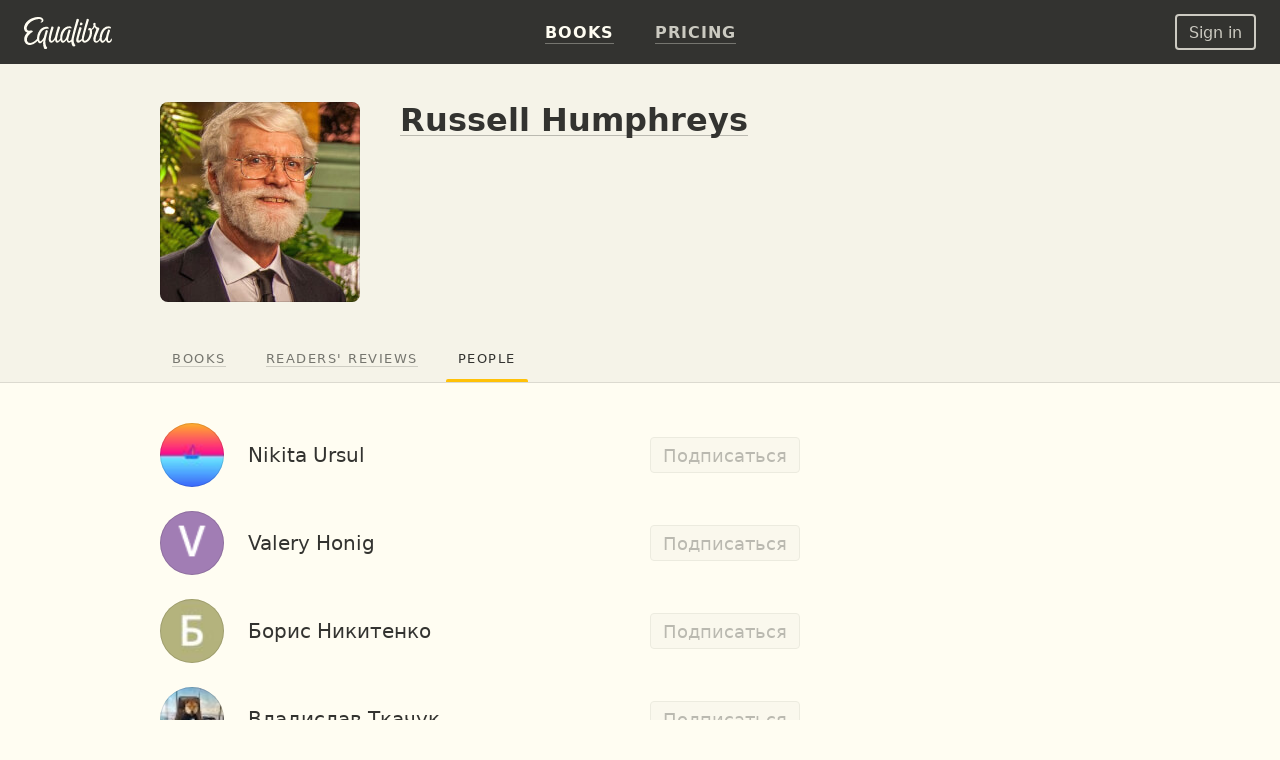

--- FILE ---
content_type: text/css; charset=utf-8
request_url: https://equalibra.org/css/style_responsive.css?v=24f5db28fcf241400724bbc60b672bf8
body_size: 22340
content:
/* Colors */
/* Fonts */
/* Links */
/* Shelf marker */
/* Buttons sizes */
.sprite {
  display: block;
  background-image: url('/img/sprite.png');
  background-repeat: no-repeat;
}
.pub-sprite {
  display: block;
  background-image: url('/img/pub-sprite.png');
  background-repeat: no-repeat;
}
.normal-links a {
  color: #3991d3;
  border-bottom-color: #b0d3ed;
}
.normal-links a em {
  border-bottom-color: #b0d3ed;
}
.normal-links a.hover {
  color: #e56950;
  border-bottom-color: #e56950;
}
.normal-links a.hover em {
  border-bottom-color: #e56950;
}
.normal-links a:visited {
  color: #3991d3;
  border-bottom-color: #b0d3ed;
}
.normal-links a:visited em {
  border-bottom-color: #b0d3ed;
}
.no-touch-normal-links a:hover,
.no-touch-normal-links a:visited:hover {
  color: #e56950;
  border-bottom-color: #e56950;
}
.no-touch-normal-links a:hover em,
.no-touch-normal-links a:visited:hover em {
  border-bottom-color: #e56950;
}
.border-box {
  box-sizing: border-box;
  -moz-box-sizing: border-box;
  -webkit-box-sizing: border-box;
}
/* Inputs */
textarea,
.input {
  margin: 0px;
  font-size: 14px;
  color: #666561;
  border: 1px solid #cccbc2;
  line-height: 18px;
  box-sizing: border-box;
  -moz-box-sizing: border-box;
  -webkit-box-sizing: border-box;
  -webkit-border-radius: 3px 3px 3px 3px;
  -moz-border-radius: 3px 3px 3px 3px;
  -khtml-border-radius: 3px 3px 3px 3px;
  border-radius: 3px 3px 3px 3px;
  -webkit-box-shadow: inset 0 1px 2px rgba(13, 13, 12, 0.1);
  -moz-box-shadow: inset 0 1px 2px rgba(13, 13, 12, 0.1);
  box-shadow: inset 0 1px 2px rgba(13, 13, 12, 0.1);
  font-family: "Helvetica Neue", Helvetica, Arial, sans-serif;
}
textarea.inline,
.input.inline {
  display: block;
  float: left;
}
textarea.error,
.input.error {
  box-shadow: 0 0 0px 2px #f23d18 !important;
  -webkit-box-shadow: 0 0 0px 2px #f23d18 !important;
  border-color: #f23d18 !important;
  outline: none;
}
textarea {
  padding: 10px;
  resize: none;
  min-height: 40px;
}
textarea:valid,
textarea:focus {
  min-height: 120px;
}
textarea.autoheight {
  overflow: hidden;
}
.input {
  height: 30px;
  padding: 5px;
}
.input.password::-ms-clear {
  display: none;
}
.input.password::-ms-reveal {
  display: none;
}
.input-secured {
  overflow: hidden;
  cursor: pointer;
  width: 33px;
  height: 20px;
  padding: 5px;
  display: inline-block;
  margin-left: -43px;
  line-height: 30px;
  vertical-align: middle;
}
.input-secured span {
  display: block;
  background-image: url('/img/sprite.png');
  background-repeat: no-repeat;
  width: 21px;
  height: 16px;
  display: inline-block;
  margin-left: 8px;
  background-position: -696px 0px;
}
.input-secured.checked span {
  background-position: -674px 1px;
}
.touch .input-secured {
  display: none;
}
.strength-meter {
  display: inline-block;
  vertical-align: middle;
  font-size: 0.85em;
  color: #999891;
  margin-left: 5px;
  width: 150px;
  text-align: center;
}
.strength-meter .progress {
  width: 100%;
  background-color: #e5e5e5;
  height: 4px;
  margin-bottom: 0px;
}
.strength-meter .progress .fill {
  height: 4px;
  background-color: orange;
}
.strength-meter .span {
  white-space: nowrap;
}
.autosaver {
  height: 28px;
  width: 24px;
  display: inline-block;
  vertical-align: top;
  margin-left: 5px;
}
.autosaver.saved {
  display: block;
  background-image: url('/img/sprite.png');
  background-repeat: no-repeat;
  display: inline-block;
  width: 20px;
  margin-left: 9px;
  background-position: -933px 9px;
}
.autosaver.saved:after {
  content: attr(title);
  line-height: 28px;
  padding-left: 24px;
  color: #1db212;
  font-size: 0.95em;
}
.autosaver.progress {
  background: url('/img/spinners.gif') 0px 3px no-repeat;
}
.input.subscribe-book-input {
  height: 28px;
}
/* Red */
/* Green */
/* Blue */
/* Gray */
/* Graychecked */
/* White */
/* Red on dark */
/* Green on dark */
/* Blue on dark */
/* Black */
/* Sepia */
/* Transparent */
/* Badges */
/* Styles */
.button {
  border-width: 1px;
  border-style: solid;
  box-sizing: border-box;
  -moz-box-sizing: border-box;
  -webkit-box-sizing: border-box;
  display: block;
  cursor: pointer;
  white-space: nowrap;
  vertical-align: middle;
  /* Types */
  /* Sizes */
  /* Colors */
}
.button::-moz-focus-inner {
  padding: 0;
}
.button.prepend {
  margin-right: 0px !important;
}
.button.append {
  margin-left: 0px !important;
  border-left: none;
}
.button.nocaption .icon {
  margin-right: 0px !important;
}
.button .icon {
  display: block;
  background-image: url('/img/sprite.png');
  background-repeat: no-repeat;
  display: inline-block;
  vertical-align: middle;
}
.button.icon-thumb .icon {
  background-position: -984px 1px;
  width: 16px;
  margin-right: 6px;
}
.button.icon-check .icon {
  background-position: -879px 5px;
  width: 12px;
  margin-right: 8px;
}
.button.icon-check-big .icon {
  background-position: -912px 5px;
  width: 18px;
  margin-right: 8px;
}
.button.icon-share .icon {
  background-position: -1416px 4px;
  width: 16px;
  margin-right: 6px;
}
.button.inline {
  display: block;
  float: left;
}
.button.inline2 {
  display: inline-block;
}
.button.standard {
  padding: 1px 15px;
  font-size: 14px;
  line-height: 14px;
  height: 28px;
  -webkit-border-radius: 3px 3px 3px 3px;
  -moz-border-radius: 3px 3px 3px 3px;
  -khtml-border-radius: 3px 3px 3px 3px;
  border-radius: 3px 3px 3px 3px;
}
.button.standard .icon {
  height: 26px;
}
.button.standard.icon-plus .icon {
  background-position: -1124px 7px;
  width: 10px;
  margin-right: 11px;
}
.button.standard.icon-plus.hover .icon {
  background-position: -1138px 7px;
}
.button.standard.prepend {
  -webkit-border-radius: 3px 0px 0px 3px;
  -moz-border-radius: 3px 0px 0px 3px;
  -khtml-border-radius: 3px 0px 0px 3px;
  border-radius: 3px 0px 0px 3px;
}
.button.standard.append {
  -webkit-border-radius: 0px 3px 3px 0px;
  -moz-border-radius: 0px 3px 3px 0px;
  -khtml-border-radius: 0px 3px 3px 0px;
  border-radius: 0px 3px 3px 0px;
  padding-left: 12px;
  padding-right: 12px;
}
.button.small {
  padding: 1px 10px;
  font-size: 12px;
  line-height: 12px;
  height: 24px;
  -webkit-border-radius: 3px 3px 3px 3px;
  -moz-border-radius: 3px 3px 3px 3px;
  -khtml-border-radius: 3px 3px 3px 3px;
  border-radius: 3px 3px 3px 3px;
}
.button.small .icon {
  height: 22px;
}
.button.small.icon-plus {
  padding-right: 7px;
  padding-left: 7px;
}
.button.small.icon-plus .icon {
  background-position: -1150px 6px;
  width: 10px;
  margin-right: 11px;
}
.button.small.icon-plus.hover .icon {
  background-position: -1150px 6px;
}
.button.small.prepend {
  -webkit-border-radius: 3px 0px 0px 3px;
  -moz-border-radius: 3px 0px 0px 3px;
  -khtml-border-radius: 3px 0px 0px 3px;
  border-radius: 3px 0px 0px 3px;
}
.button.small.append {
  -webkit-border-radius: 0px 3px 3px 0px;
  -moz-border-radius: 0px 3px 3px 0px;
  -khtml-border-radius: 0px 3px 3px 0px;
  border-radius: 0px 3px 3px 0px;
  padding-left: 8px;
  padding-right: 8px;
}
.button.micro {
  padding: 0px 10px;
  font-size: 12px;
  line-height: 10px;
  height: 22px;
  -webkit-border-radius: 3px 3px 3px 3px;
  -moz-border-radius: 3px 3px 3px 3px;
  -khtml-border-radius: 3px 3px 3px 3px;
  border-radius: 3px 3px 3px 3px;
}
.button.micro .icon {
  height: 20px;
}
.button.micro.icon-plus {
  padding-right: 5px;
  padding-left: 5px;
}
.button.micro.icon-plus .icon {
  background-position: -1150px 6px;
  width: 10px;
  margin-right: 11px;
}
.button.micro.icon-plus.hover .icon {
  background-position: -1150px 6px;
}
.button.micro.prepend {
  -webkit-border-radius: 3px 0px 0px 3px;
  -moz-border-radius: 3px 0px 0px 3px;
  -khtml-border-radius: 3px 0px 0px 3px;
  border-radius: 3px 0px 0px 3px;
}
.button.micro.append {
  -webkit-border-radius: 0px 3px 3px 0px;
  -moz-border-radius: 0px 3px 3px 0px;
  -khtml-border-radius: 0px 3px 3px 0px;
  border-radius: 0px 3px 3px 0px;
  padding-left: 8px;
  padding-right: 8px;
}
.button.disabled {
  cursor: default !important;
}
.button.disabled.active {
  padding-top: 1px !important;
  padding-bottom: 1px !important;
}
.button.red {
  color: white;
  background-color: #cc2414;
  background-image: -moz-linear-gradient(top, rgba(0, 0, 0, 0) 0%, rgba(0, 0, 0, 0.4) 100%);
  background-image: -webkit-gradient(linear, left top, left bottom, color-stop(0%, rgba(0, 0, 0, 0)), color-stop(100%, rgba(0, 0, 0, 0.4)));
  background-image: -webkit-linear-gradient(top, rgba(0, 0, 0, 0) 0%, rgba(0, 0, 0, 0.4) 100%);
  background-image: -o-linear-gradient(top, rgba(0, 0, 0, 0) 0%, rgba(0, 0, 0, 0.4) 100%);
  background-image: -ms-linear-gradient(top, rgba(0, 0, 0, 0) 0%, rgba(0, 0, 0, 0.4) 100%);
  background-image: linear-gradient(to bottom, rgba(0, 0, 0, 0) 0%, rgba(0, 0, 0, 0.4) 100%);
  filter: progid:DXImageTransform.Microsoft.gradient(startColorstr=#00000000, endColorstr=#66000000, GradientType=0);
  border-color: #80160d;
  -webkit-box-shadow: 0px 1px 0px rgba(0, 0, 0, 0.2), inset 0px 1px 0px rgba(255, 255, 255, 0.2);
  -moz-box-shadow: 0px 1px 0px rgba(0, 0, 0, 0.2), inset 0px 1px 0px rgba(255, 255, 255, 0.2);
  box-shadow: 0px 1px 0px rgba(0, 0, 0, 0.2), inset 0px 1px 0px rgba(255, 255, 255, 0.2);
  text-shadow: 0px -1px 0px rgba(0, 0, 0, 0.2);
}
.button.red.hover {
  color: white;
  background-color: #b31f12;
  background-image: -moz-linear-gradient(top, rgba(0, 0, 0, 0) 0%, rgba(0, 0, 0, 0.4) 100%);
  background-image: -webkit-gradient(linear, left top, left bottom, color-stop(0%, rgba(0, 0, 0, 0)), color-stop(100%, rgba(0, 0, 0, 0.4)));
  background-image: -webkit-linear-gradient(top, rgba(0, 0, 0, 0) 0%, rgba(0, 0, 0, 0.4) 100%);
  background-image: -o-linear-gradient(top, rgba(0, 0, 0, 0) 0%, rgba(0, 0, 0, 0.4) 100%);
  background-image: -ms-linear-gradient(top, rgba(0, 0, 0, 0) 0%, rgba(0, 0, 0, 0.4) 100%);
  background-image: linear-gradient(to bottom, rgba(0, 0, 0, 0) 0%, rgba(0, 0, 0, 0.4) 100%);
  filter: progid:DXImageTransform.Microsoft.gradient(startColorstr=#00000000, endColorstr=#66000000, GradientType=0);
  border-color: #80160d;
  -webkit-box-shadow: 0px 1px 0px rgba(0, 0, 0, 0.2), inset 0px 1px 0px rgba(255, 255, 255, 0.2);
  -moz-box-shadow: 0px 1px 0px rgba(0, 0, 0, 0.2), inset 0px 1px 0px rgba(255, 255, 255, 0.2);
  box-shadow: 0px 1px 0px rgba(0, 0, 0, 0.2), inset 0px 1px 0px rgba(255, 255, 255, 0.2);
  text-shadow: 0px -1px 0px rgba(0, 0, 0, 0.2);
}
.button.red.active {
  color: white;
  background-color: #80160d;
  background-image: -moz-linear-gradient(top, rgba(0, 0, 0, 0) 0%, rgba(0, 0, 0, 0.4) 100%);
  background-image: -webkit-gradient(linear, left top, left bottom, color-stop(0%, rgba(0, 0, 0, 0)), color-stop(100%, rgba(0, 0, 0, 0.4)));
  background-image: -webkit-linear-gradient(top, rgba(0, 0, 0, 0) 0%, rgba(0, 0, 0, 0.4) 100%);
  background-image: -o-linear-gradient(top, rgba(0, 0, 0, 0) 0%, rgba(0, 0, 0, 0.4) 100%);
  background-image: -ms-linear-gradient(top, rgba(0, 0, 0, 0) 0%, rgba(0, 0, 0, 0.4) 100%);
  background-image: linear-gradient(to bottom, rgba(0, 0, 0, 0) 0%, rgba(0, 0, 0, 0.4) 100%);
  filter: progid:DXImageTransform.Microsoft.gradient(startColorstr=#00000000, endColorstr=#66000000, GradientType=0);
  border-color: #4d0d08;
  -webkit-box-shadow: 0px 1px 0px rgba(255, 255, 255, 0.1), inset 0px 2px 3px rgba(0, 0, 0, 0.6);
  -moz-box-shadow: 0px 1px 0px rgba(255, 255, 255, 0.1), inset 0px 2px 3px rgba(0, 0, 0, 0.6);
  box-shadow: 0px 1px 0px rgba(255, 255, 255, 0.1), inset 0px 2px 3px rgba(0, 0, 0, 0.6);
  text-shadow: 0px -1px 0px rgba(0, 0, 0, 0.2);
}
.button.red.disabled {
  color: rgba(255, 255, 255, 0.4) !important;
  background-color: #cc2414 !important;
  background-image: -moz-linear-gradient(top, rgba(0, 0, 0, 0) 0%, rgba(0, 0, 0, 0.4) 100%) !important;
  background-image: -webkit-gradient(linear, left top, left bottom, color-stop(0%, rgba(0, 0, 0, 0)), color-stop(100%, rgba(0, 0, 0, 0.4))) !important;
  background-image: -webkit-linear-gradient(top, rgba(0, 0, 0, 0) 0%, rgba(0, 0, 0, 0.4) 100%) !important;
  background-image: -o-linear-gradient(top, rgba(0, 0, 0, 0) 0%, rgba(0, 0, 0, 0.4) 100%) !important;
  background-image: -ms-linear-gradient(top, rgba(0, 0, 0, 0) 0%, rgba(0, 0, 0, 0.4) 100%) !important;
  background-image: linear-gradient(to bottom, rgba(0, 0, 0, 0) 0%, rgba(0, 0, 0, 0.4) 100%) !important;
  filter: progid:DXImageTransform.Microsoft.gradient(startColorstr=#00000000, endColorstr=#66000000, GradientType=0) !important;
  border-color: #80160d !important;
  -webkit-box-shadow: 0px 1px 0px rgba(0, 0, 0, 0.2), inset 0px 1px 0px rgba(255, 255, 255, 0.2) !important;
  -moz-box-shadow: 0px 1px 0px rgba(0, 0, 0, 0.2), inset 0px 1px 0px rgba(255, 255, 255, 0.2) !important;
  box-shadow: 0px 1px 0px rgba(0, 0, 0, 0.2), inset 0px 1px 0px rgba(255, 255, 255, 0.2) !important;
  text-shadow: 0px -1px 0px rgba(0, 0, 0, 0.2) !important;
}
.button.green {
  color: white;
  background-color: #52cc14;
  background-image: -moz-linear-gradient(top, rgba(0, 0, 0, 0) 0%, rgba(0, 0, 0, 0.4) 100%);
  background-image: -webkit-gradient(linear, left top, left bottom, color-stop(0%, rgba(0, 0, 0, 0)), color-stop(100%, rgba(0, 0, 0, 0.4)));
  background-image: -webkit-linear-gradient(top, rgba(0, 0, 0, 0) 0%, rgba(0, 0, 0, 0.4) 100%);
  background-image: -o-linear-gradient(top, rgba(0, 0, 0, 0) 0%, rgba(0, 0, 0, 0.4) 100%);
  background-image: -ms-linear-gradient(top, rgba(0, 0, 0, 0) 0%, rgba(0, 0, 0, 0.4) 100%);
  background-image: linear-gradient(to bottom, rgba(0, 0, 0, 0) 0%, rgba(0, 0, 0, 0.4) 100%);
  filter: progid:DXImageTransform.Microsoft.gradient(startColorstr=#00000000, endColorstr=#66000000, GradientType=0);
  border-color: #33800d;
  -webkit-box-shadow: 0px 1px 0px rgba(0, 0, 0, 0.2), inset 0px 1px 0px rgba(255, 255, 255, 0.2);
  -moz-box-shadow: 0px 1px 0px rgba(0, 0, 0, 0.2), inset 0px 1px 0px rgba(255, 255, 255, 0.2);
  box-shadow: 0px 1px 0px rgba(0, 0, 0, 0.2), inset 0px 1px 0px rgba(255, 255, 255, 0.2);
  text-shadow: 0px -1px 0px rgba(0, 0, 0, 0.2);
}
.button.green.hover {
  color: white;
  background-color: #47b312;
  background-image: -moz-linear-gradient(top, rgba(0, 0, 0, 0) 0%, rgba(0, 0, 0, 0.4) 100%);
  background-image: -webkit-gradient(linear, left top, left bottom, color-stop(0%, rgba(0, 0, 0, 0)), color-stop(100%, rgba(0, 0, 0, 0.4)));
  background-image: -webkit-linear-gradient(top, rgba(0, 0, 0, 0) 0%, rgba(0, 0, 0, 0.4) 100%);
  background-image: -o-linear-gradient(top, rgba(0, 0, 0, 0) 0%, rgba(0, 0, 0, 0.4) 100%);
  background-image: -ms-linear-gradient(top, rgba(0, 0, 0, 0) 0%, rgba(0, 0, 0, 0.4) 100%);
  background-image: linear-gradient(to bottom, rgba(0, 0, 0, 0) 0%, rgba(0, 0, 0, 0.4) 100%);
  filter: progid:DXImageTransform.Microsoft.gradient(startColorstr=#00000000, endColorstr=#66000000, GradientType=0);
  border-color: #33800d;
  -webkit-box-shadow: 0px 1px 0px rgba(0, 0, 0, 0.2), inset 0px 1px 0px rgba(255, 255, 255, 0.2);
  -moz-box-shadow: 0px 1px 0px rgba(0, 0, 0, 0.2), inset 0px 1px 0px rgba(255, 255, 255, 0.2);
  box-shadow: 0px 1px 0px rgba(0, 0, 0, 0.2), inset 0px 1px 0px rgba(255, 255, 255, 0.2);
  text-shadow: 0px -1px 0px rgba(0, 0, 0, 0.2);
}
.button.green.active {
  color: white;
  background-color: #33800d;
  background-image: -moz-linear-gradient(top, rgba(0, 0, 0, 0) 0%, rgba(0, 0, 0, 0.4) 100%);
  background-image: -webkit-gradient(linear, left top, left bottom, color-stop(0%, rgba(0, 0, 0, 0)), color-stop(100%, rgba(0, 0, 0, 0.4)));
  background-image: -webkit-linear-gradient(top, rgba(0, 0, 0, 0) 0%, rgba(0, 0, 0, 0.4) 100%);
  background-image: -o-linear-gradient(top, rgba(0, 0, 0, 0) 0%, rgba(0, 0, 0, 0.4) 100%);
  background-image: -ms-linear-gradient(top, rgba(0, 0, 0, 0) 0%, rgba(0, 0, 0, 0.4) 100%);
  background-image: linear-gradient(to bottom, rgba(0, 0, 0, 0) 0%, rgba(0, 0, 0, 0.4) 100%);
  filter: progid:DXImageTransform.Microsoft.gradient(startColorstr=#00000000, endColorstr=#66000000, GradientType=0);
  border-color: #1f4d08;
  -webkit-box-shadow: 0px 1px 0px rgba(255, 255, 255, 0.1), inset 0px 2px 3px rgba(0, 0, 0, 0.6);
  -moz-box-shadow: 0px 1px 0px rgba(255, 255, 255, 0.1), inset 0px 2px 3px rgba(0, 0, 0, 0.6);
  box-shadow: 0px 1px 0px rgba(255, 255, 255, 0.1), inset 0px 2px 3px rgba(0, 0, 0, 0.6);
  text-shadow: 0px -1px 0px rgba(0, 0, 0, 0.2);
}
.button.green.disabled {
  color: rgba(255, 255, 255, 0.4) !important;
  background-color: #52cc14 !important;
  background-image: -moz-linear-gradient(top, rgba(0, 0, 0, 0) 0%, rgba(0, 0, 0, 0.4) 100%) !important;
  background-image: -webkit-gradient(linear, left top, left bottom, color-stop(0%, rgba(0, 0, 0, 0)), color-stop(100%, rgba(0, 0, 0, 0.4))) !important;
  background-image: -webkit-linear-gradient(top, rgba(0, 0, 0, 0) 0%, rgba(0, 0, 0, 0.4) 100%) !important;
  background-image: -o-linear-gradient(top, rgba(0, 0, 0, 0) 0%, rgba(0, 0, 0, 0.4) 100%) !important;
  background-image: -ms-linear-gradient(top, rgba(0, 0, 0, 0) 0%, rgba(0, 0, 0, 0.4) 100%) !important;
  background-image: linear-gradient(to bottom, rgba(0, 0, 0, 0) 0%, rgba(0, 0, 0, 0.4) 100%) !important;
  filter: progid:DXImageTransform.Microsoft.gradient(startColorstr=#00000000, endColorstr=#66000000, GradientType=0) !important;
  border-color: #33800d !important;
  -webkit-box-shadow: 0px 1px 0px rgba(0, 0, 0, 0.2), inset 0px 1px 0px rgba(255, 255, 255, 0.2) !important;
  -moz-box-shadow: 0px 1px 0px rgba(0, 0, 0, 0.2), inset 0px 1px 0px rgba(255, 255, 255, 0.2) !important;
  box-shadow: 0px 1px 0px rgba(0, 0, 0, 0.2), inset 0px 1px 0px rgba(255, 255, 255, 0.2) !important;
  text-shadow: 0px -1px 0px rgba(0, 0, 0, 0.2) !important;
}
.button.blue {
  color: white;
  background-color: #1480cc;
  background-image: -moz-linear-gradient(top, rgba(0, 0, 0, 0) 0%, rgba(0, 0, 0, 0.4) 100%);
  background-image: -webkit-gradient(linear, left top, left bottom, color-stop(0%, rgba(0, 0, 0, 0)), color-stop(100%, rgba(0, 0, 0, 0.4)));
  background-image: -webkit-linear-gradient(top, rgba(0, 0, 0, 0) 0%, rgba(0, 0, 0, 0.4) 100%);
  background-image: -o-linear-gradient(top, rgba(0, 0, 0, 0) 0%, rgba(0, 0, 0, 0.4) 100%);
  background-image: -ms-linear-gradient(top, rgba(0, 0, 0, 0) 0%, rgba(0, 0, 0, 0.4) 100%);
  background-image: linear-gradient(to bottom, rgba(0, 0, 0, 0) 0%, rgba(0, 0, 0, 0.4) 100%);
  filter: progid:DXImageTransform.Microsoft.gradient(startColorstr=#00000000, endColorstr=#66000000, GradientType=0);
  border-color: #0d5080;
  -webkit-box-shadow: 0px 1px 0px rgba(0, 0, 0, 0.2), inset 0px 1px 0px rgba(255, 255, 255, 0.2);
  -moz-box-shadow: 0px 1px 0px rgba(0, 0, 0, 0.2), inset 0px 1px 0px rgba(255, 255, 255, 0.2);
  box-shadow: 0px 1px 0px rgba(0, 0, 0, 0.2), inset 0px 1px 0px rgba(255, 255, 255, 0.2);
  text-shadow: 0px -1px 0px rgba(0, 0, 0, 0.2);
}
.button.blue.hover {
  color: white;
  background-color: #1270b3;
  background-image: -moz-linear-gradient(top, rgba(0, 0, 0, 0) 0%, rgba(0, 0, 0, 0.4) 100%);
  background-image: -webkit-gradient(linear, left top, left bottom, color-stop(0%, rgba(0, 0, 0, 0)), color-stop(100%, rgba(0, 0, 0, 0.4)));
  background-image: -webkit-linear-gradient(top, rgba(0, 0, 0, 0) 0%, rgba(0, 0, 0, 0.4) 100%);
  background-image: -o-linear-gradient(top, rgba(0, 0, 0, 0) 0%, rgba(0, 0, 0, 0.4) 100%);
  background-image: -ms-linear-gradient(top, rgba(0, 0, 0, 0) 0%, rgba(0, 0, 0, 0.4) 100%);
  background-image: linear-gradient(to bottom, rgba(0, 0, 0, 0) 0%, rgba(0, 0, 0, 0.4) 100%);
  filter: progid:DXImageTransform.Microsoft.gradient(startColorstr=#00000000, endColorstr=#66000000, GradientType=0);
  border-color: #0d5080;
  -webkit-box-shadow: 0px 1px 0px rgba(0, 0, 0, 0.2), inset 0px 1px 0px rgba(255, 255, 255, 0.2);
  -moz-box-shadow: 0px 1px 0px rgba(0, 0, 0, 0.2), inset 0px 1px 0px rgba(255, 255, 255, 0.2);
  box-shadow: 0px 1px 0px rgba(0, 0, 0, 0.2), inset 0px 1px 0px rgba(255, 255, 255, 0.2);
  text-shadow: 0px -1px 0px rgba(0, 0, 0, 0.2);
}
.button.blue.active {
  color: white;
  background-color: #0d5080;
  background-image: -moz-linear-gradient(top, rgba(0, 0, 0, 0) 0%, rgba(0, 0, 0, 0.4) 100%);
  background-image: -webkit-gradient(linear, left top, left bottom, color-stop(0%, rgba(0, 0, 0, 0)), color-stop(100%, rgba(0, 0, 0, 0.4)));
  background-image: -webkit-linear-gradient(top, rgba(0, 0, 0, 0) 0%, rgba(0, 0, 0, 0.4) 100%);
  background-image: -o-linear-gradient(top, rgba(0, 0, 0, 0) 0%, rgba(0, 0, 0, 0.4) 100%);
  background-image: -ms-linear-gradient(top, rgba(0, 0, 0, 0) 0%, rgba(0, 0, 0, 0.4) 100%);
  background-image: linear-gradient(to bottom, rgba(0, 0, 0, 0) 0%, rgba(0, 0, 0, 0.4) 100%);
  filter: progid:DXImageTransform.Microsoft.gradient(startColorstr=#00000000, endColorstr=#66000000, GradientType=0);
  border-color: #08304d;
  -webkit-box-shadow: 0px 1px 0px rgba(255, 255, 255, 0.1), inset 0px 2px 3px rgba(0, 0, 0, 0.6);
  -moz-box-shadow: 0px 1px 0px rgba(255, 255, 255, 0.1), inset 0px 2px 3px rgba(0, 0, 0, 0.6);
  box-shadow: 0px 1px 0px rgba(255, 255, 255, 0.1), inset 0px 2px 3px rgba(0, 0, 0, 0.6);
  text-shadow: 0px -1px 0px rgba(0, 0, 0, 0.2);
}
.button.blue.disabled {
  color: rgba(255, 255, 255, 0.4) !important;
  background-color: #1480cc !important;
  background-image: -moz-linear-gradient(top, rgba(0, 0, 0, 0) 0%, rgba(0, 0, 0, 0.4) 100%) !important;
  background-image: -webkit-gradient(linear, left top, left bottom, color-stop(0%, rgba(0, 0, 0, 0)), color-stop(100%, rgba(0, 0, 0, 0.4))) !important;
  background-image: -webkit-linear-gradient(top, rgba(0, 0, 0, 0) 0%, rgba(0, 0, 0, 0.4) 100%) !important;
  background-image: -o-linear-gradient(top, rgba(0, 0, 0, 0) 0%, rgba(0, 0, 0, 0.4) 100%) !important;
  background-image: -ms-linear-gradient(top, rgba(0, 0, 0, 0) 0%, rgba(0, 0, 0, 0.4) 100%) !important;
  background-image: linear-gradient(to bottom, rgba(0, 0, 0, 0) 0%, rgba(0, 0, 0, 0.4) 100%) !important;
  filter: progid:DXImageTransform.Microsoft.gradient(startColorstr=#00000000, endColorstr=#66000000, GradientType=0) !important;
  border-color: #0d5080 !important;
  -webkit-box-shadow: 0px 1px 0px rgba(0, 0, 0, 0.2), inset 0px 1px 0px rgba(255, 255, 255, 0.2) !important;
  -moz-box-shadow: 0px 1px 0px rgba(0, 0, 0, 0.2), inset 0px 1px 0px rgba(255, 255, 255, 0.2) !important;
  box-shadow: 0px 1px 0px rgba(0, 0, 0, 0.2), inset 0px 1px 0px rgba(255, 255, 255, 0.2) !important;
  text-shadow: 0px -1px 0px rgba(0, 0, 0, 0.2) !important;
}
.button.gray {
  color: #666561;
  background-color: #ffffff;
  background-image: -moz-linear-gradient(top, rgba(0, 0, 0, 0) 0%, rgba(0, 0, 0, 0.1) 100%);
  background-image: -webkit-gradient(linear, left top, left bottom, color-stop(0%, rgba(0, 0, 0, 0)), color-stop(100%, rgba(0, 0, 0, 0.1)));
  background-image: -webkit-linear-gradient(top, rgba(0, 0, 0, 0) 0%, rgba(0, 0, 0, 0.1) 100%);
  background-image: -o-linear-gradient(top, rgba(0, 0, 0, 0) 0%, rgba(0, 0, 0, 0.1) 100%);
  background-image: -ms-linear-gradient(top, rgba(0, 0, 0, 0) 0%, rgba(0, 0, 0, 0.1) 100%);
  background-image: linear-gradient(to bottom, rgba(0, 0, 0, 0) 0%, rgba(0, 0, 0, 0.1) 100%);
  filter: progid:DXImageTransform.Microsoft.gradient(startColorstr=#00000000, endColorstr=#1a000000, GradientType=0);
  border-color: #cccccc;
  -webkit-box-shadow: 0px 1px 0px rgba(0, 0, 0, 0.1), inset 0px 1px 0px rgba(255, 255, 255, 0.2);
  -moz-box-shadow: 0px 1px 0px rgba(0, 0, 0, 0.1), inset 0px 1px 0px rgba(255, 255, 255, 0.2);
  box-shadow: 0px 1px 0px rgba(0, 0, 0, 0.1), inset 0px 1px 0px rgba(255, 255, 255, 0.2);
  text-shadow: 0px 1px 0px rgba(255, 255, 255, 0.7);
}
.button.gray.hover {
  color: #333330;
  background-color: #f2f2f2;
  background-image: -moz-linear-gradient(top, rgba(0, 0, 0, 0) 0%, rgba(0, 0, 0, 0.1) 100%);
  background-image: -webkit-gradient(linear, left top, left bottom, color-stop(0%, rgba(0, 0, 0, 0)), color-stop(100%, rgba(0, 0, 0, 0.1)));
  background-image: -webkit-linear-gradient(top, rgba(0, 0, 0, 0) 0%, rgba(0, 0, 0, 0.1) 100%);
  background-image: -o-linear-gradient(top, rgba(0, 0, 0, 0) 0%, rgba(0, 0, 0, 0.1) 100%);
  background-image: -ms-linear-gradient(top, rgba(0, 0, 0, 0) 0%, rgba(0, 0, 0, 0.1) 100%);
  background-image: linear-gradient(to bottom, rgba(0, 0, 0, 0) 0%, rgba(0, 0, 0, 0.1) 100%);
  filter: progid:DXImageTransform.Microsoft.gradient(startColorstr=#00000000, endColorstr=#1a000000, GradientType=0);
  border-color: #b3b3b3;
  -webkit-box-shadow: 0px 1px 0px rgba(0, 0, 0, 0.1), inset 0px 1px 0px rgba(255, 255, 255, 0.2);
  -moz-box-shadow: 0px 1px 0px rgba(0, 0, 0, 0.1), inset 0px 1px 0px rgba(255, 255, 255, 0.2);
  box-shadow: 0px 1px 0px rgba(0, 0, 0, 0.1), inset 0px 1px 0px rgba(255, 255, 255, 0.2);
  text-shadow: 0px 1px 0px rgba(255, 255, 255, 0.7);
}
.button.gray.active {
  color: #333330;
  background-color: #cccccc;
  background-image: -moz-linear-gradient(top, rgba(0, 0, 0, 0) 0%, rgba(0, 0, 0, 0.1) 100%);
  background-image: -webkit-gradient(linear, left top, left bottom, color-stop(0%, rgba(0, 0, 0, 0)), color-stop(100%, rgba(0, 0, 0, 0.1)));
  background-image: -webkit-linear-gradient(top, rgba(0, 0, 0, 0) 0%, rgba(0, 0, 0, 0.1) 100%);
  background-image: -o-linear-gradient(top, rgba(0, 0, 0, 0) 0%, rgba(0, 0, 0, 0.1) 100%);
  background-image: -ms-linear-gradient(top, rgba(0, 0, 0, 0) 0%, rgba(0, 0, 0, 0.1) 100%);
  background-image: linear-gradient(to bottom, rgba(0, 0, 0, 0) 0%, rgba(0, 0, 0, 0.1) 100%);
  filter: progid:DXImageTransform.Microsoft.gradient(startColorstr=#00000000, endColorstr=#1a000000, GradientType=0);
  border-color: #999999;
  -webkit-box-shadow: 0px 1px 0px rgba(255, 255, 255, 0.1), inset 0px 2px 3px rgba(0, 0, 0, 0.3);
  -moz-box-shadow: 0px 1px 0px rgba(255, 255, 255, 0.1), inset 0px 2px 3px rgba(0, 0, 0, 0.3);
  box-shadow: 0px 1px 0px rgba(255, 255, 255, 0.1), inset 0px 2px 3px rgba(0, 0, 0, 0.3);
  text-shadow: 0px 1px 0px rgba(255, 255, 255, 0.7);
}
.button.gray.disabled {
  color: #cccbc2 !important;
  background-color: #ffffff !important;
  background-image: -moz-linear-gradient(top, rgba(0, 0, 0, 0) 0%, rgba(0, 0, 0, 0.1) 100%) !important;
  background-image: -webkit-gradient(linear, left top, left bottom, color-stop(0%, rgba(0, 0, 0, 0)), color-stop(100%, rgba(0, 0, 0, 0.1))) !important;
  background-image: -webkit-linear-gradient(top, rgba(0, 0, 0, 0) 0%, rgba(0, 0, 0, 0.1) 100%) !important;
  background-image: -o-linear-gradient(top, rgba(0, 0, 0, 0) 0%, rgba(0, 0, 0, 0.1) 100%) !important;
  background-image: -ms-linear-gradient(top, rgba(0, 0, 0, 0) 0%, rgba(0, 0, 0, 0.1) 100%) !important;
  background-image: linear-gradient(to bottom, rgba(0, 0, 0, 0) 0%, rgba(0, 0, 0, 0.1) 100%) !important;
  filter: progid:DXImageTransform.Microsoft.gradient(startColorstr=#00000000, endColorstr=#1a000000, GradientType=0) !important;
  border-color: #cccccc !important;
  -webkit-box-shadow: 0px 1px 0px rgba(0, 0, 0, 0.1), inset 0px 1px 0px rgba(255, 255, 255, 0.2) !important;
  -moz-box-shadow: 0px 1px 0px rgba(0, 0, 0, 0.1), inset 0px 1px 0px rgba(255, 255, 255, 0.2) !important;
  box-shadow: 0px 1px 0px rgba(0, 0, 0, 0.1), inset 0px 1px 0px rgba(255, 255, 255, 0.2) !important;
  text-shadow: 0px 1px 0px rgba(255, 255, 255, 0.7) !important;
}
.button.graychecked {
  color: #999891;
  background-color: white;
  background-image: -moz-linear-gradient(top, rgba(0, 0, 0, 0) 0%, rgba(0, 0, 0, 0) 100%);
  background-image: -webkit-gradient(linear, left top, left bottom, color-stop(0%, rgba(0, 0, 0, 0)), color-stop(100%, rgba(0, 0, 0, 0)));
  background-image: -webkit-linear-gradient(top, rgba(0, 0, 0, 0) 0%, rgba(0, 0, 0, 0) 100%);
  background-image: -o-linear-gradient(top, rgba(0, 0, 0, 0) 0%, rgba(0, 0, 0, 0) 100%);
  background-image: -ms-linear-gradient(top, rgba(0, 0, 0, 0) 0%, rgba(0, 0, 0, 0) 100%);
  background-image: linear-gradient(to bottom, rgba(0, 0, 0, 0) 0%, rgba(0, 0, 0, 0) 100%);
  filter: progid:DXImageTransform.Microsoft.gradient(startColorstr=#00000000, endColorstr=#00000000, GradientType=0);
  border-color: #cccbc2;
  -webkit-box-shadow: none;
  -moz-box-shadow: none;
  box-shadow: none;
  text-shadow: 0px 1px 0px rgba(255, 255, 255, 0.7);
}
.button.graychecked.small .icon {
  width: 14px;
  margin-right: 8px;
}
.button.graychecked.small.hover .icon {
  background-position: -861px 3px;
}
.button.graychecked.micro {
  padding-left: 4px;
  padding-right: 2px;
}
.button.graychecked.micro .icon {
  width: 14px;
  margin-right: 8px;
}
.button.graychecked.micro.hover .icon {
  background-position: -861px 3px;
}
.button.graychecked.standard.hover .icon {
  background-position: -861px 5px;
  width: 14px;
  margin-right: 10px;
  margin-left: 2px;
}
.button.graychecked.hover {
  color: #e6675c;
  background-color: #ffe8e6;
  background-image: -moz-linear-gradient(top, rgba(0, 0, 0, 0) 0%, rgba(0, 0, 0, 0) 100%);
  background-image: -webkit-gradient(linear, left top, left bottom, color-stop(0%, rgba(0, 0, 0, 0)), color-stop(100%, rgba(0, 0, 0, 0)));
  background-image: -webkit-linear-gradient(top, rgba(0, 0, 0, 0) 0%, rgba(0, 0, 0, 0) 100%);
  background-image: -o-linear-gradient(top, rgba(0, 0, 0, 0) 0%, rgba(0, 0, 0, 0) 100%);
  background-image: -ms-linear-gradient(top, rgba(0, 0, 0, 0) 0%, rgba(0, 0, 0, 0) 100%);
  background-image: linear-gradient(to bottom, rgba(0, 0, 0, 0) 0%, rgba(0, 0, 0, 0) 100%);
  filter: progid:DXImageTransform.Microsoft.gradient(startColorstr=#00000000, endColorstr=#00000000, GradientType=0);
  border-color: #e6675c;
  -webkit-box-shadow: none;
  -moz-box-shadow: none;
  box-shadow: none;
  text-shadow: 0px 1px 0px rgba(255, 255, 255, 0.7);
}
.button.graychecked.active {
  color: #e6675c;
  background-color: #ffe8e6;
  background-image: -moz-linear-gradient(top, rgba(0, 0, 0, 0) 0%, rgba(0, 0, 0, 0) 100%);
  background-image: -webkit-gradient(linear, left top, left bottom, color-stop(0%, rgba(0, 0, 0, 0)), color-stop(100%, rgba(0, 0, 0, 0)));
  background-image: -webkit-linear-gradient(top, rgba(0, 0, 0, 0) 0%, rgba(0, 0, 0, 0) 100%);
  background-image: -o-linear-gradient(top, rgba(0, 0, 0, 0) 0%, rgba(0, 0, 0, 0) 100%);
  background-image: -ms-linear-gradient(top, rgba(0, 0, 0, 0) 0%, rgba(0, 0, 0, 0) 100%);
  background-image: linear-gradient(to bottom, rgba(0, 0, 0, 0) 0%, rgba(0, 0, 0, 0) 100%);
  filter: progid:DXImageTransform.Microsoft.gradient(startColorstr=#00000000, endColorstr=#00000000, GradientType=0);
  border-color: #e6675c;
  -webkit-box-shadow: inset 0px 2px 3px rgba(0, 0, 0, 0.2);
  -moz-box-shadow: inset 0px 2px 3px rgba(0, 0, 0, 0.2);
  box-shadow: inset 0px 2px 3px rgba(0, 0, 0, 0.2);
  text-shadow: 0px 1px 0px rgba(255, 255, 255, 0.7);
}
.button.graychecked.disabled {
  color: #cccbc2 !important;
  background-color: white !important;
  background-image: -moz-linear-gradient(top, rgba(0, 0, 0, 0) 0%, rgba(0, 0, 0, 0) 100%) !important;
  background-image: -webkit-gradient(linear, left top, left bottom, color-stop(0%, rgba(0, 0, 0, 0)), color-stop(100%, rgba(0, 0, 0, 0))) !important;
  background-image: -webkit-linear-gradient(top, rgba(0, 0, 0, 0) 0%, rgba(0, 0, 0, 0) 100%) !important;
  background-image: -o-linear-gradient(top, rgba(0, 0, 0, 0) 0%, rgba(0, 0, 0, 0) 100%) !important;
  background-image: -ms-linear-gradient(top, rgba(0, 0, 0, 0) 0%, rgba(0, 0, 0, 0) 100%) !important;
  background-image: linear-gradient(to bottom, rgba(0, 0, 0, 0) 0%, rgba(0, 0, 0, 0) 100%) !important;
  filter: progid:DXImageTransform.Microsoft.gradient(startColorstr=#00000000, endColorstr=#00000000, GradientType=0) !important;
  border-color: #cccbc2 !important;
  -webkit-box-shadow: none !important;
  -moz-box-shadow: none !important;
  box-shadow: none !important;
  text-shadow: 0px 1px 0px rgba(255, 255, 255, 0.7) !important;
}
.button.redondark {
  color: white;
  background-color: #cc2414;
  background-image: -moz-linear-gradient(top, rgba(0, 0, 0, 0) 0%, rgba(0, 0, 0, 0.4) 100%);
  background-image: -webkit-gradient(linear, left top, left bottom, color-stop(0%, rgba(0, 0, 0, 0)), color-stop(100%, rgba(0, 0, 0, 0.4)));
  background-image: -webkit-linear-gradient(top, rgba(0, 0, 0, 0) 0%, rgba(0, 0, 0, 0.4) 100%);
  background-image: -o-linear-gradient(top, rgba(0, 0, 0, 0) 0%, rgba(0, 0, 0, 0.4) 100%);
  background-image: -ms-linear-gradient(top, rgba(0, 0, 0, 0) 0%, rgba(0, 0, 0, 0.4) 100%);
  background-image: linear-gradient(to bottom, rgba(0, 0, 0, 0) 0%, rgba(0, 0, 0, 0.4) 100%);
  filter: progid:DXImageTransform.Microsoft.gradient(startColorstr=#00000000, endColorstr=#66000000, GradientType=0);
  border-color: #1f1f1f;
  -webkit-box-shadow: 0px 1px 0px rgba(0, 0, 0, 0.2), inset 0px 1px 0px rgba(255, 255, 255, 0.2);
  -moz-box-shadow: 0px 1px 0px rgba(0, 0, 0, 0.2), inset 0px 1px 0px rgba(255, 255, 255, 0.2);
  box-shadow: 0px 1px 0px rgba(0, 0, 0, 0.2), inset 0px 1px 0px rgba(255, 255, 255, 0.2);
  text-shadow: 0px -1px 0px rgba(0, 0, 0, 0.2);
}
.button.redondark.hover {
  color: white;
  background-color: #b31f12;
  background-image: -moz-linear-gradient(top, rgba(0, 0, 0, 0) 0%, rgba(0, 0, 0, 0.4) 100%);
  background-image: -webkit-gradient(linear, left top, left bottom, color-stop(0%, rgba(0, 0, 0, 0)), color-stop(100%, rgba(0, 0, 0, 0.4)));
  background-image: -webkit-linear-gradient(top, rgba(0, 0, 0, 0) 0%, rgba(0, 0, 0, 0.4) 100%);
  background-image: -o-linear-gradient(top, rgba(0, 0, 0, 0) 0%, rgba(0, 0, 0, 0.4) 100%);
  background-image: -ms-linear-gradient(top, rgba(0, 0, 0, 0) 0%, rgba(0, 0, 0, 0.4) 100%);
  background-image: linear-gradient(to bottom, rgba(0, 0, 0, 0) 0%, rgba(0, 0, 0, 0.4) 100%);
  filter: progid:DXImageTransform.Microsoft.gradient(startColorstr=#00000000, endColorstr=#66000000, GradientType=0);
  border-color: #1f1f1f;
  -webkit-box-shadow: 0px 1px 0px rgba(0, 0, 0, 0.2), inset 0px 1px 0px rgba(255, 255, 255, 0.2);
  -moz-box-shadow: 0px 1px 0px rgba(0, 0, 0, 0.2), inset 0px 1px 0px rgba(255, 255, 255, 0.2);
  box-shadow: 0px 1px 0px rgba(0, 0, 0, 0.2), inset 0px 1px 0px rgba(255, 255, 255, 0.2);
  text-shadow: 0px -1px 0px rgba(0, 0, 0, 0.2);
}
.button.redondark.active {
  color: white;
  background-color: #80160d;
  background-image: -moz-linear-gradient(top, rgba(0, 0, 0, 0) 0%, rgba(0, 0, 0, 0.4) 100%);
  background-image: -webkit-gradient(linear, left top, left bottom, color-stop(0%, rgba(0, 0, 0, 0)), color-stop(100%, rgba(0, 0, 0, 0.4)));
  background-image: -webkit-linear-gradient(top, rgba(0, 0, 0, 0) 0%, rgba(0, 0, 0, 0.4) 100%);
  background-image: -o-linear-gradient(top, rgba(0, 0, 0, 0) 0%, rgba(0, 0, 0, 0.4) 100%);
  background-image: -ms-linear-gradient(top, rgba(0, 0, 0, 0) 0%, rgba(0, 0, 0, 0.4) 100%);
  background-image: linear-gradient(to bottom, rgba(0, 0, 0, 0) 0%, rgba(0, 0, 0, 0.4) 100%);
  filter: progid:DXImageTransform.Microsoft.gradient(startColorstr=#00000000, endColorstr=#66000000, GradientType=0);
  border-color: #1f1f1f;
  -webkit-box-shadow: 0px 1px 0px rgba(255, 255, 255, 0.1), inset 0px 2px 3px rgba(0, 0, 0, 0.6);
  -moz-box-shadow: 0px 1px 0px rgba(255, 255, 255, 0.1), inset 0px 2px 3px rgba(0, 0, 0, 0.6);
  box-shadow: 0px 1px 0px rgba(255, 255, 255, 0.1), inset 0px 2px 3px rgba(0, 0, 0, 0.6);
  text-shadow: 0px -1px 0px rgba(0, 0, 0, 0.2);
}
.button.redondark.disabled {
  color: rgba(255, 255, 255, 0.4) !important;
  background-color: #cc2414 !important;
  background-image: -moz-linear-gradient(top, rgba(0, 0, 0, 0) 0%, rgba(0, 0, 0, 0.4) 100%) !important;
  background-image: -webkit-gradient(linear, left top, left bottom, color-stop(0%, rgba(0, 0, 0, 0)), color-stop(100%, rgba(0, 0, 0, 0.4))) !important;
  background-image: -webkit-linear-gradient(top, rgba(0, 0, 0, 0) 0%, rgba(0, 0, 0, 0.4) 100%) !important;
  background-image: -o-linear-gradient(top, rgba(0, 0, 0, 0) 0%, rgba(0, 0, 0, 0.4) 100%) !important;
  background-image: -ms-linear-gradient(top, rgba(0, 0, 0, 0) 0%, rgba(0, 0, 0, 0.4) 100%) !important;
  background-image: linear-gradient(to bottom, rgba(0, 0, 0, 0) 0%, rgba(0, 0, 0, 0.4) 100%) !important;
  filter: progid:DXImageTransform.Microsoft.gradient(startColorstr=#00000000, endColorstr=#66000000, GradientType=0) !important;
  border-color: #1f1f1f !important;
  -webkit-box-shadow: 0px 1px 0px rgba(0, 0, 0, 0.2), inset 0px 1px 0px rgba(255, 255, 255, 0.2) !important;
  -moz-box-shadow: 0px 1px 0px rgba(0, 0, 0, 0.2), inset 0px 1px 0px rgba(255, 255, 255, 0.2) !important;
  box-shadow: 0px 1px 0px rgba(0, 0, 0, 0.2), inset 0px 1px 0px rgba(255, 255, 255, 0.2) !important;
  text-shadow: 0px -1px 0px rgba(0, 0, 0, 0.2) !important;
}
.button.greenondark {
  color: white;
  background-color: #52cc14;
  background-image: -moz-linear-gradient(top, rgba(0, 0, 0, 0) 0%, rgba(0, 0, 0, 0.4) 100%);
  background-image: -webkit-gradient(linear, left top, left bottom, color-stop(0%, rgba(0, 0, 0, 0)), color-stop(100%, rgba(0, 0, 0, 0.4)));
  background-image: -webkit-linear-gradient(top, rgba(0, 0, 0, 0) 0%, rgba(0, 0, 0, 0.4) 100%);
  background-image: -o-linear-gradient(top, rgba(0, 0, 0, 0) 0%, rgba(0, 0, 0, 0.4) 100%);
  background-image: -ms-linear-gradient(top, rgba(0, 0, 0, 0) 0%, rgba(0, 0, 0, 0.4) 100%);
  background-image: linear-gradient(to bottom, rgba(0, 0, 0, 0) 0%, rgba(0, 0, 0, 0.4) 100%);
  filter: progid:DXImageTransform.Microsoft.gradient(startColorstr=#00000000, endColorstr=#66000000, GradientType=0);
  border-color: #1f1f1f;
  -webkit-box-shadow: 0px 1px 0px rgba(0, 0, 0, 0.2), inset 0px 1px 0px rgba(255, 255, 255, 0.2);
  -moz-box-shadow: 0px 1px 0px rgba(0, 0, 0, 0.2), inset 0px 1px 0px rgba(255, 255, 255, 0.2);
  box-shadow: 0px 1px 0px rgba(0, 0, 0, 0.2), inset 0px 1px 0px rgba(255, 255, 255, 0.2);
  text-shadow: 0px -1px 0px rgba(0, 0, 0, 0.2);
}
.button.greenondark.hover {
  color: white;
  background-color: #47b312;
  background-image: -moz-linear-gradient(top, rgba(0, 0, 0, 0) 0%, rgba(0, 0, 0, 0.4) 100%);
  background-image: -webkit-gradient(linear, left top, left bottom, color-stop(0%, rgba(0, 0, 0, 0)), color-stop(100%, rgba(0, 0, 0, 0.4)));
  background-image: -webkit-linear-gradient(top, rgba(0, 0, 0, 0) 0%, rgba(0, 0, 0, 0.4) 100%);
  background-image: -o-linear-gradient(top, rgba(0, 0, 0, 0) 0%, rgba(0, 0, 0, 0.4) 100%);
  background-image: -ms-linear-gradient(top, rgba(0, 0, 0, 0) 0%, rgba(0, 0, 0, 0.4) 100%);
  background-image: linear-gradient(to bottom, rgba(0, 0, 0, 0) 0%, rgba(0, 0, 0, 0.4) 100%);
  filter: progid:DXImageTransform.Microsoft.gradient(startColorstr=#00000000, endColorstr=#66000000, GradientType=0);
  border-color: #1f1f1f;
  -webkit-box-shadow: 0px 1px 0px rgba(0, 0, 0, 0.2), inset 0px 1px 0px rgba(255, 255, 255, 0.2);
  -moz-box-shadow: 0px 1px 0px rgba(0, 0, 0, 0.2), inset 0px 1px 0px rgba(255, 255, 255, 0.2);
  box-shadow: 0px 1px 0px rgba(0, 0, 0, 0.2), inset 0px 1px 0px rgba(255, 255, 255, 0.2);
  text-shadow: 0px -1px 0px rgba(0, 0, 0, 0.2);
}
.button.greenondark.active {
  color: white;
  background-color: #33800d;
  background-image: -moz-linear-gradient(top, rgba(0, 0, 0, 0) 0%, rgba(0, 0, 0, 0.4) 100%);
  background-image: -webkit-gradient(linear, left top, left bottom, color-stop(0%, rgba(0, 0, 0, 0)), color-stop(100%, rgba(0, 0, 0, 0.4)));
  background-image: -webkit-linear-gradient(top, rgba(0, 0, 0, 0) 0%, rgba(0, 0, 0, 0.4) 100%);
  background-image: -o-linear-gradient(top, rgba(0, 0, 0, 0) 0%, rgba(0, 0, 0, 0.4) 100%);
  background-image: -ms-linear-gradient(top, rgba(0, 0, 0, 0) 0%, rgba(0, 0, 0, 0.4) 100%);
  background-image: linear-gradient(to bottom, rgba(0, 0, 0, 0) 0%, rgba(0, 0, 0, 0.4) 100%);
  filter: progid:DXImageTransform.Microsoft.gradient(startColorstr=#00000000, endColorstr=#66000000, GradientType=0);
  border-color: #1f1f1f;
  -webkit-box-shadow: 0px 1px 0px rgba(255, 255, 255, 0.1), inset 0px 2px 3px rgba(0, 0, 0, 0.6);
  -moz-box-shadow: 0px 1px 0px rgba(255, 255, 255, 0.1), inset 0px 2px 3px rgba(0, 0, 0, 0.6);
  box-shadow: 0px 1px 0px rgba(255, 255, 255, 0.1), inset 0px 2px 3px rgba(0, 0, 0, 0.6);
  text-shadow: 0px -1px 0px rgba(0, 0, 0, 0.2);
}
.button.greenondark.disabled {
  color: rgba(255, 255, 255, 0.4) !important;
  background-color: #52cc14 !important;
  background-image: -moz-linear-gradient(top, rgba(0, 0, 0, 0) 0%, rgba(0, 0, 0, 0.4) 100%) !important;
  background-image: -webkit-gradient(linear, left top, left bottom, color-stop(0%, rgba(0, 0, 0, 0)), color-stop(100%, rgba(0, 0, 0, 0.4))) !important;
  background-image: -webkit-linear-gradient(top, rgba(0, 0, 0, 0) 0%, rgba(0, 0, 0, 0.4) 100%) !important;
  background-image: -o-linear-gradient(top, rgba(0, 0, 0, 0) 0%, rgba(0, 0, 0, 0.4) 100%) !important;
  background-image: -ms-linear-gradient(top, rgba(0, 0, 0, 0) 0%, rgba(0, 0, 0, 0.4) 100%) !important;
  background-image: linear-gradient(to bottom, rgba(0, 0, 0, 0) 0%, rgba(0, 0, 0, 0.4) 100%) !important;
  filter: progid:DXImageTransform.Microsoft.gradient(startColorstr=#00000000, endColorstr=#66000000, GradientType=0) !important;
  border-color: #1f1f1f !important;
  -webkit-box-shadow: 0px 1px 0px rgba(0, 0, 0, 0.2), inset 0px 1px 0px rgba(255, 255, 255, 0.2) !important;
  -moz-box-shadow: 0px 1px 0px rgba(0, 0, 0, 0.2), inset 0px 1px 0px rgba(255, 255, 255, 0.2) !important;
  box-shadow: 0px 1px 0px rgba(0, 0, 0, 0.2), inset 0px 1px 0px rgba(255, 255, 255, 0.2) !important;
  text-shadow: 0px -1px 0px rgba(0, 0, 0, 0.2) !important;
}
.button.blueondark {
  color: white;
  background-color: #1480cc;
  background-image: -moz-linear-gradient(top, rgba(0, 0, 0, 0) 0%, rgba(0, 0, 0, 0.4) 100%);
  background-image: -webkit-gradient(linear, left top, left bottom, color-stop(0%, rgba(0, 0, 0, 0)), color-stop(100%, rgba(0, 0, 0, 0.4)));
  background-image: -webkit-linear-gradient(top, rgba(0, 0, 0, 0) 0%, rgba(0, 0, 0, 0.4) 100%);
  background-image: -o-linear-gradient(top, rgba(0, 0, 0, 0) 0%, rgba(0, 0, 0, 0.4) 100%);
  background-image: -ms-linear-gradient(top, rgba(0, 0, 0, 0) 0%, rgba(0, 0, 0, 0.4) 100%);
  background-image: linear-gradient(to bottom, rgba(0, 0, 0, 0) 0%, rgba(0, 0, 0, 0.4) 100%);
  filter: progid:DXImageTransform.Microsoft.gradient(startColorstr=#00000000, endColorstr=#66000000, GradientType=0);
  border-color: #1f1f1f;
  -webkit-box-shadow: 0px 1px 0px rgba(0, 0, 0, 0.2), inset 0px 1px 0px rgba(255, 255, 255, 0.2);
  -moz-box-shadow: 0px 1px 0px rgba(0, 0, 0, 0.2), inset 0px 1px 0px rgba(255, 255, 255, 0.2);
  box-shadow: 0px 1px 0px rgba(0, 0, 0, 0.2), inset 0px 1px 0px rgba(255, 255, 255, 0.2);
  text-shadow: 0px -1px 0px rgba(0, 0, 0, 0.2);
}
.button.blueondark.hover {
  color: white;
  background-color: #1270b3;
  background-image: -moz-linear-gradient(top, rgba(0, 0, 0, 0) 0%, rgba(0, 0, 0, 0.4) 100%);
  background-image: -webkit-gradient(linear, left top, left bottom, color-stop(0%, rgba(0, 0, 0, 0)), color-stop(100%, rgba(0, 0, 0, 0.4)));
  background-image: -webkit-linear-gradient(top, rgba(0, 0, 0, 0) 0%, rgba(0, 0, 0, 0.4) 100%);
  background-image: -o-linear-gradient(top, rgba(0, 0, 0, 0) 0%, rgba(0, 0, 0, 0.4) 100%);
  background-image: -ms-linear-gradient(top, rgba(0, 0, 0, 0) 0%, rgba(0, 0, 0, 0.4) 100%);
  background-image: linear-gradient(to bottom, rgba(0, 0, 0, 0) 0%, rgba(0, 0, 0, 0.4) 100%);
  filter: progid:DXImageTransform.Microsoft.gradient(startColorstr=#00000000, endColorstr=#66000000, GradientType=0);
  border-color: #1f1f1f;
  -webkit-box-shadow: 0px 1px 0px rgba(0, 0, 0, 0.2), inset 0px 1px 0px rgba(255, 255, 255, 0.2);
  -moz-box-shadow: 0px 1px 0px rgba(0, 0, 0, 0.2), inset 0px 1px 0px rgba(255, 255, 255, 0.2);
  box-shadow: 0px 1px 0px rgba(0, 0, 0, 0.2), inset 0px 1px 0px rgba(255, 255, 255, 0.2);
  text-shadow: 0px -1px 0px rgba(0, 0, 0, 0.2);
}
.button.blueondark.active {
  color: white;
  background-color: #0d5080;
  background-image: -moz-linear-gradient(top, rgba(0, 0, 0, 0) 0%, rgba(0, 0, 0, 0.4) 100%);
  background-image: -webkit-gradient(linear, left top, left bottom, color-stop(0%, rgba(0, 0, 0, 0)), color-stop(100%, rgba(0, 0, 0, 0.4)));
  background-image: -webkit-linear-gradient(top, rgba(0, 0, 0, 0) 0%, rgba(0, 0, 0, 0.4) 100%);
  background-image: -o-linear-gradient(top, rgba(0, 0, 0, 0) 0%, rgba(0, 0, 0, 0.4) 100%);
  background-image: -ms-linear-gradient(top, rgba(0, 0, 0, 0) 0%, rgba(0, 0, 0, 0.4) 100%);
  background-image: linear-gradient(to bottom, rgba(0, 0, 0, 0) 0%, rgba(0, 0, 0, 0.4) 100%);
  filter: progid:DXImageTransform.Microsoft.gradient(startColorstr=#00000000, endColorstr=#66000000, GradientType=0);
  border-color: #1f1f1f;
  -webkit-box-shadow: 0px 1px 0px rgba(255, 255, 255, 0.1), inset 0px 2px 3px rgba(0, 0, 0, 0.6);
  -moz-box-shadow: 0px 1px 0px rgba(255, 255, 255, 0.1), inset 0px 2px 3px rgba(0, 0, 0, 0.6);
  box-shadow: 0px 1px 0px rgba(255, 255, 255, 0.1), inset 0px 2px 3px rgba(0, 0, 0, 0.6);
  text-shadow: 0px -1px 0px rgba(0, 0, 0, 0.2);
}
.button.blueondark.disabled {
  color: rgba(255, 255, 255, 0.4) !important;
  background-color: #1480cc !important;
  background-image: -moz-linear-gradient(top, rgba(0, 0, 0, 0) 0%, rgba(0, 0, 0, 0.4) 100%) !important;
  background-image: -webkit-gradient(linear, left top, left bottom, color-stop(0%, rgba(0, 0, 0, 0)), color-stop(100%, rgba(0, 0, 0, 0.4))) !important;
  background-image: -webkit-linear-gradient(top, rgba(0, 0, 0, 0) 0%, rgba(0, 0, 0, 0.4) 100%) !important;
  background-image: -o-linear-gradient(top, rgba(0, 0, 0, 0) 0%, rgba(0, 0, 0, 0.4) 100%) !important;
  background-image: -ms-linear-gradient(top, rgba(0, 0, 0, 0) 0%, rgba(0, 0, 0, 0.4) 100%) !important;
  background-image: linear-gradient(to bottom, rgba(0, 0, 0, 0) 0%, rgba(0, 0, 0, 0.4) 100%) !important;
  filter: progid:DXImageTransform.Microsoft.gradient(startColorstr=#00000000, endColorstr=#66000000, GradientType=0) !important;
  border-color: #1f1f1f !important;
  -webkit-box-shadow: 0px 1px 0px rgba(0, 0, 0, 0.2), inset 0px 1px 0px rgba(255, 255, 255, 0.2) !important;
  -moz-box-shadow: 0px 1px 0px rgba(0, 0, 0, 0.2), inset 0px 1px 0px rgba(255, 255, 255, 0.2) !important;
  box-shadow: 0px 1px 0px rgba(0, 0, 0, 0.2), inset 0px 1px 0px rgba(255, 255, 255, 0.2) !important;
  text-shadow: 0px -1px 0px rgba(0, 0, 0, 0.2) !important;
}
.button.black {
  color: white;
  background-color: #4d4d4d;
  background-image: -moz-linear-gradient(top, rgba(0, 0, 0, 0) 0%, rgba(0, 0, 0, 0.4) 100%);
  background-image: -webkit-gradient(linear, left top, left bottom, color-stop(0%, rgba(0, 0, 0, 0)), color-stop(100%, rgba(0, 0, 0, 0.4)));
  background-image: -webkit-linear-gradient(top, rgba(0, 0, 0, 0) 0%, rgba(0, 0, 0, 0.4) 100%);
  background-image: -o-linear-gradient(top, rgba(0, 0, 0, 0) 0%, rgba(0, 0, 0, 0.4) 100%);
  background-image: -ms-linear-gradient(top, rgba(0, 0, 0, 0) 0%, rgba(0, 0, 0, 0.4) 100%);
  background-image: linear-gradient(to bottom, rgba(0, 0, 0, 0) 0%, rgba(0, 0, 0, 0.4) 100%);
  filter: progid:DXImageTransform.Microsoft.gradient(startColorstr=#00000000, endColorstr=#66000000, GradientType=0);
  border-color: #1f1f1f;
  -webkit-box-shadow: 0px 1px rgba(0, 0, 0, 0.2), inset 0px 1px rgba(255, 255, 255, 0.1);
  -moz-box-shadow: 0px 1px rgba(0, 0, 0, 0.2), inset 0px 1px rgba(255, 255, 255, 0.1);
  box-shadow: 0px 1px rgba(0, 0, 0, 0.2), inset 0px 1px rgba(255, 255, 255, 0.1);
  text-shadow: 0px -1px 0px rgba(0, 0, 0, 0.5);
}
.button.black.hover {
  color: white;
  background-color: #333333;
  background-image: -moz-linear-gradient(top, rgba(0, 0, 0, 0) 0%, rgba(0, 0, 0, 0.4) 100%);
  background-image: -webkit-gradient(linear, left top, left bottom, color-stop(0%, rgba(0, 0, 0, 0)), color-stop(100%, rgba(0, 0, 0, 0.4)));
  background-image: -webkit-linear-gradient(top, rgba(0, 0, 0, 0) 0%, rgba(0, 0, 0, 0.4) 100%);
  background-image: -o-linear-gradient(top, rgba(0, 0, 0, 0) 0%, rgba(0, 0, 0, 0.4) 100%);
  background-image: -ms-linear-gradient(top, rgba(0, 0, 0, 0) 0%, rgba(0, 0, 0, 0.4) 100%);
  background-image: linear-gradient(to bottom, rgba(0, 0, 0, 0) 0%, rgba(0, 0, 0, 0.4) 100%);
  filter: progid:DXImageTransform.Microsoft.gradient(startColorstr=#00000000, endColorstr=#66000000, GradientType=0);
  border-color: #1f1f1f;
  -webkit-box-shadow: 0px 1px rgba(0, 0, 0, 0.2), inset 0px 1px rgba(255, 255, 255, 0.1);
  -moz-box-shadow: 0px 1px rgba(0, 0, 0, 0.2), inset 0px 1px rgba(255, 255, 255, 0.1);
  box-shadow: 0px 1px rgba(0, 0, 0, 0.2), inset 0px 1px rgba(255, 255, 255, 0.1);
  text-shadow: 0px -1px 0px rgba(0, 0, 0, 0.5);
}
.button.black.active {
  color: white;
  background-color: #333333;
  background-image: -moz-linear-gradient(top, rgba(0, 0, 0, 0) 0%, rgba(0, 0, 0, 0.4) 100%);
  background-image: -webkit-gradient(linear, left top, left bottom, color-stop(0%, rgba(0, 0, 0, 0)), color-stop(100%, rgba(0, 0, 0, 0.4)));
  background-image: -webkit-linear-gradient(top, rgba(0, 0, 0, 0) 0%, rgba(0, 0, 0, 0.4) 100%);
  background-image: -o-linear-gradient(top, rgba(0, 0, 0, 0) 0%, rgba(0, 0, 0, 0.4) 100%);
  background-image: -ms-linear-gradient(top, rgba(0, 0, 0, 0) 0%, rgba(0, 0, 0, 0.4) 100%);
  background-image: linear-gradient(to bottom, rgba(0, 0, 0, 0) 0%, rgba(0, 0, 0, 0.4) 100%);
  filter: progid:DXImageTransform.Microsoft.gradient(startColorstr=#00000000, endColorstr=#66000000, GradientType=0);
  border-color: #1f1f1f;
  -webkit-box-shadow: 0px 1px rgba(255, 255, 255, 0.1), inset 0px 2px 3px rgba(0, 0, 0, 0.6);
  -moz-box-shadow: 0px 1px rgba(255, 255, 255, 0.1), inset 0px 2px 3px rgba(0, 0, 0, 0.6);
  box-shadow: 0px 1px rgba(255, 255, 255, 0.1), inset 0px 2px 3px rgba(0, 0, 0, 0.6);
  text-shadow: 0px -1px 0px rgba(0, 0, 0, 0.5);
}
.button.black.disabled {
  color: rgba(255, 255, 255, 0.5) !important;
  background-color: #4d4d4d !important;
  background-image: -moz-linear-gradient(top, rgba(0, 0, 0, 0) 0%, rgba(0, 0, 0, 0.4) 100%) !important;
  background-image: -webkit-gradient(linear, left top, left bottom, color-stop(0%, rgba(0, 0, 0, 0)), color-stop(100%, rgba(0, 0, 0, 0.4))) !important;
  background-image: -webkit-linear-gradient(top, rgba(0, 0, 0, 0) 0%, rgba(0, 0, 0, 0.4) 100%) !important;
  background-image: -o-linear-gradient(top, rgba(0, 0, 0, 0) 0%, rgba(0, 0, 0, 0.4) 100%) !important;
  background-image: -ms-linear-gradient(top, rgba(0, 0, 0, 0) 0%, rgba(0, 0, 0, 0.4) 100%) !important;
  background-image: linear-gradient(to bottom, rgba(0, 0, 0, 0) 0%, rgba(0, 0, 0, 0.4) 100%) !important;
  filter: progid:DXImageTransform.Microsoft.gradient(startColorstr=#00000000, endColorstr=#66000000, GradientType=0) !important;
  border-color: #1f1f1f !important;
  -webkit-box-shadow: 0px 1px rgba(0, 0, 0, 0.02), inset 0px 1px rgba(255, 255, 255, 0.1) !important;
  -moz-box-shadow: 0px 1px rgba(0, 0, 0, 0.02), inset 0px 1px rgba(255, 255, 255, 0.1) !important;
  box-shadow: 0px 1px rgba(0, 0, 0, 0.02), inset 0px 1px rgba(255, 255, 255, 0.1) !important;
  text-shadow: 0px -1px 0px rgba(0, 0, 0, 0.5) !important;
}
.button.sepia {
  color: #999891;
  background-color: #faf6e6;
  background-image: -moz-linear-gradient(top, rgba(0, 0, 0, 0) 0%, rgba(0, 0, 0, 0) 100%);
  background-image: -webkit-gradient(linear, left top, left bottom, color-stop(0%, rgba(0, 0, 0, 0)), color-stop(100%, rgba(0, 0, 0, 0)));
  background-image: -webkit-linear-gradient(top, rgba(0, 0, 0, 0) 0%, rgba(0, 0, 0, 0) 100%);
  background-image: -o-linear-gradient(top, rgba(0, 0, 0, 0) 0%, rgba(0, 0, 0, 0) 100%);
  background-image: -ms-linear-gradient(top, rgba(0, 0, 0, 0) 0%, rgba(0, 0, 0, 0) 100%);
  background-image: linear-gradient(to bottom, rgba(0, 0, 0, 0) 0%, rgba(0, 0, 0, 0) 100%);
  filter: progid:DXImageTransform.Microsoft.gradient(startColorstr=#00000000, endColorstr=#00000000, GradientType=0);
  border-color: #ccc9bc;
  -webkit-box-shadow: none;
  -moz-box-shadow: none;
  box-shadow: none;
  text-shadow: none;
}
.button.sepia.hover {
  color: #666561;
  background-color: #e5e2d3;
  background-image: -moz-linear-gradient(top, rgba(0, 0, 0, 0) 0%, rgba(0, 0, 0, 0) 100%);
  background-image: -webkit-gradient(linear, left top, left bottom, color-stop(0%, rgba(0, 0, 0, 0)), color-stop(100%, rgba(0, 0, 0, 0)));
  background-image: -webkit-linear-gradient(top, rgba(0, 0, 0, 0) 0%, rgba(0, 0, 0, 0) 100%);
  background-image: -o-linear-gradient(top, rgba(0, 0, 0, 0) 0%, rgba(0, 0, 0, 0) 100%);
  background-image: -ms-linear-gradient(top, rgba(0, 0, 0, 0) 0%, rgba(0, 0, 0, 0) 100%);
  background-image: linear-gradient(to bottom, rgba(0, 0, 0, 0) 0%, rgba(0, 0, 0, 0) 100%);
  filter: progid:DXImageTransform.Microsoft.gradient(startColorstr=#00000000, endColorstr=#00000000, GradientType=0);
  border-color: #b2b0a4;
  -webkit-box-shadow: none;
  -moz-box-shadow: none;
  box-shadow: none;
  text-shadow: none;
}
.button.sepia.active {
  color: #666561;
  background-color: #e5e2d3;
  background-image: -moz-linear-gradient(top, rgba(0, 0, 0, 0) 0%, rgba(0, 0, 0, 0) 100%);
  background-image: -webkit-gradient(linear, left top, left bottom, color-stop(0%, rgba(0, 0, 0, 0)), color-stop(100%, rgba(0, 0, 0, 0)));
  background-image: -webkit-linear-gradient(top, rgba(0, 0, 0, 0) 0%, rgba(0, 0, 0, 0) 100%);
  background-image: -o-linear-gradient(top, rgba(0, 0, 0, 0) 0%, rgba(0, 0, 0, 0) 100%);
  background-image: -ms-linear-gradient(top, rgba(0, 0, 0, 0) 0%, rgba(0, 0, 0, 0) 100%);
  background-image: linear-gradient(to bottom, rgba(0, 0, 0, 0) 0%, rgba(0, 0, 0, 0) 100%);
  filter: progid:DXImageTransform.Microsoft.gradient(startColorstr=#00000000, endColorstr=#00000000, GradientType=0);
  border-color: #b2b0a4;
  -webkit-box-shadow: inset 0px 1px 6px rgba(0, 0, 0, 0.3);
  -moz-box-shadow: inset 0px 1px 6px rgba(0, 0, 0, 0.3);
  box-shadow: inset 0px 1px 6px rgba(0, 0, 0, 0.3);
  text-shadow: none;
}
.button.sepia.disabled {
  color: #cccbc2 !important;
  background-color: #faf6e6 !important;
  background-image: -moz-linear-gradient(top, rgba(0, 0, 0, 0) 0%, rgba(0, 0, 0, 0) 100%) !important;
  background-image: -webkit-gradient(linear, left top, left bottom, color-stop(0%, rgba(0, 0, 0, 0)), color-stop(100%, rgba(0, 0, 0, 0))) !important;
  background-image: -webkit-linear-gradient(top, rgba(0, 0, 0, 0) 0%, rgba(0, 0, 0, 0) 100%) !important;
  background-image: -o-linear-gradient(top, rgba(0, 0, 0, 0) 0%, rgba(0, 0, 0, 0) 100%) !important;
  background-image: -ms-linear-gradient(top, rgba(0, 0, 0, 0) 0%, rgba(0, 0, 0, 0) 100%) !important;
  background-image: linear-gradient(to bottom, rgba(0, 0, 0, 0) 0%, rgba(0, 0, 0, 0) 100%) !important;
  filter: progid:DXImageTransform.Microsoft.gradient(startColorstr=#00000000, endColorstr=#00000000, GradientType=0) !important;
  border-color: #ccc9bc !important;
  -webkit-box-shadow: none !important;
  -moz-box-shadow: none !important;
  box-shadow: none !important;
  text-shadow: none !important;
}
.button.transparent {
  color: #666561;
  background-color: transparent;
  background-image: -moz-linear-gradient(top, rgba(255, 255, 255, 0) 0%, rgba(255, 255, 255, 0) 100%);
  background-image: -webkit-gradient(linear, left top, left bottom, color-stop(0%, rgba(255, 255, 255, 0)), color-stop(100%, rgba(255, 255, 255, 0)));
  background-image: -webkit-linear-gradient(top, rgba(255, 255, 255, 0) 0%, rgba(255, 255, 255, 0) 100%);
  background-image: -o-linear-gradient(top, rgba(255, 255, 255, 0) 0%, rgba(255, 255, 255, 0) 100%);
  background-image: -ms-linear-gradient(top, rgba(255, 255, 255, 0) 0%, rgba(255, 255, 255, 0) 100%);
  background-image: linear-gradient(to bottom, rgba(255, 255, 255, 0) 0%, rgba(255, 255, 255, 0) 100%);
  filter: progid:DXImageTransform.Microsoft.gradient(startColorstr=#00ffffff, endColorstr=#00ffffff, GradientType=0);
  border-color: transparent;
  -webkit-box-shadow: transparent;
  -moz-box-shadow: transparent;
  box-shadow: transparent;
  text-shadow: 0px 1px 0px rgba(255, 255, 255, 0.7);
}
.button.transparent.hover {
  color: #666561;
  background-color: transparent;
  background-image: -moz-linear-gradient(top, rgba(255, 255, 255, 0) 0%, rgba(255, 255, 255, 0) 100%);
  background-image: -webkit-gradient(linear, left top, left bottom, color-stop(0%, rgba(255, 255, 255, 0)), color-stop(100%, rgba(255, 255, 255, 0)));
  background-image: -webkit-linear-gradient(top, rgba(255, 255, 255, 0) 0%, rgba(255, 255, 255, 0) 100%);
  background-image: -o-linear-gradient(top, rgba(255, 255, 255, 0) 0%, rgba(255, 255, 255, 0) 100%);
  background-image: -ms-linear-gradient(top, rgba(255, 255, 255, 0) 0%, rgba(255, 255, 255, 0) 100%);
  background-image: linear-gradient(to bottom, rgba(255, 255, 255, 0) 0%, rgba(255, 255, 255, 0) 100%);
  filter: progid:DXImageTransform.Microsoft.gradient(startColorstr=#00ffffff, endColorstr=#00ffffff, GradientType=0);
  border-color: transparent;
  -webkit-box-shadow: transparent;
  -moz-box-shadow: transparent;
  box-shadow: transparent;
  text-shadow: 0px 1px 0px rgba(255, 255, 255, 0.7);
}
.button.transparent.active {
  color: #666561;
  background-color: transparent;
  background-image: -moz-linear-gradient(top, rgba(255, 255, 255, 0) 0%, rgba(255, 255, 255, 0) 100%);
  background-image: -webkit-gradient(linear, left top, left bottom, color-stop(0%, rgba(255, 255, 255, 0)), color-stop(100%, rgba(255, 255, 255, 0)));
  background-image: -webkit-linear-gradient(top, rgba(255, 255, 255, 0) 0%, rgba(255, 255, 255, 0) 100%);
  background-image: -o-linear-gradient(top, rgba(255, 255, 255, 0) 0%, rgba(255, 255, 255, 0) 100%);
  background-image: -ms-linear-gradient(top, rgba(255, 255, 255, 0) 0%, rgba(255, 255, 255, 0) 100%);
  background-image: linear-gradient(to bottom, rgba(255, 255, 255, 0) 0%, rgba(255, 255, 255, 0) 100%);
  filter: progid:DXImageTransform.Microsoft.gradient(startColorstr=#00ffffff, endColorstr=#00ffffff, GradientType=0);
  border-color: transparent;
  -webkit-box-shadow: transparent;
  -moz-box-shadow: transparent;
  box-shadow: transparent;
  text-shadow: 0px 1px 0px rgba(255, 255, 255, 0.7);
}
.button.transparent.disabled {
  color: #666561 !important;
  background-color: transparent !important;
  background-image: -moz-linear-gradient(top, rgba(255, 255, 255, 0) 0%, rgba(255, 255, 255, 0) 100%) !important;
  background-image: -webkit-gradient(linear, left top, left bottom, color-stop(0%, rgba(255, 255, 255, 0)), color-stop(100%, rgba(255, 255, 255, 0))) !important;
  background-image: -webkit-linear-gradient(top, rgba(255, 255, 255, 0) 0%, rgba(255, 255, 255, 0) 100%) !important;
  background-image: -o-linear-gradient(top, rgba(255, 255, 255, 0) 0%, rgba(255, 255, 255, 0) 100%) !important;
  background-image: -ms-linear-gradient(top, rgba(255, 255, 255, 0) 0%, rgba(255, 255, 255, 0) 100%) !important;
  background-image: linear-gradient(to bottom, rgba(255, 255, 255, 0) 0%, rgba(255, 255, 255, 0) 100%) !important;
  filter: progid:DXImageTransform.Microsoft.gradient(startColorstr=#00ffffff, endColorstr=#00ffffff, GradientType=0) !important;
  border-color: transparent !important;
  -webkit-box-shadow: transparent !important;
  -moz-box-shadow: transparent !important;
  box-shadow: transparent !important;
  text-shadow: 0px 1px 0px rgba(255, 255, 255, 0.7) !important;
}
.button.white {
  color: #999891;
  background-color: white;
  background-image: -moz-linear-gradient(top, rgba(0, 0, 0, 0) 0%, rgba(0, 0, 0, 0) 100%);
  background-image: -webkit-gradient(linear, left top, left bottom, color-stop(0%, rgba(0, 0, 0, 0)), color-stop(100%, rgba(0, 0, 0, 0)));
  background-image: -webkit-linear-gradient(top, rgba(0, 0, 0, 0) 0%, rgba(0, 0, 0, 0) 100%);
  background-image: -o-linear-gradient(top, rgba(0, 0, 0, 0) 0%, rgba(0, 0, 0, 0) 100%);
  background-image: -ms-linear-gradient(top, rgba(0, 0, 0, 0) 0%, rgba(0, 0, 0, 0) 100%);
  background-image: linear-gradient(to bottom, rgba(0, 0, 0, 0) 0%, rgba(0, 0, 0, 0) 100%);
  filter: progid:DXImageTransform.Microsoft.gradient(startColorstr=#00000000, endColorstr=#00000000, GradientType=0);
  border-color: #cccbc2;
  -webkit-box-shadow: none;
  -moz-box-shadow: none;
  box-shadow: none;
  text-shadow: 0px 1px 0px rgba(255, 255, 255, 0.7);
}
.button.white.hover {
  color: #666561;
  background-color: white;
  background-image: -moz-linear-gradient(top, rgba(0, 0, 0, 0) 0%, rgba(0, 0, 0, 0) 100%);
  background-image: -webkit-gradient(linear, left top, left bottom, color-stop(0%, rgba(0, 0, 0, 0)), color-stop(100%, rgba(0, 0, 0, 0)));
  background-image: -webkit-linear-gradient(top, rgba(0, 0, 0, 0) 0%, rgba(0, 0, 0, 0) 100%);
  background-image: -o-linear-gradient(top, rgba(0, 0, 0, 0) 0%, rgba(0, 0, 0, 0) 100%);
  background-image: -ms-linear-gradient(top, rgba(0, 0, 0, 0) 0%, rgba(0, 0, 0, 0) 100%);
  background-image: linear-gradient(to bottom, rgba(0, 0, 0, 0) 0%, rgba(0, 0, 0, 0) 100%);
  filter: progid:DXImageTransform.Microsoft.gradient(startColorstr=#00000000, endColorstr=#00000000, GradientType=0);
  border-color: #cccbc2;
  -webkit-box-shadow: none;
  -moz-box-shadow: none;
  box-shadow: none;
  text-shadow: 0px 1px 0px rgba(255, 255, 255, 0.7);
}
.button.white.active {
  color: #666561;
  background-color: white;
  background-image: -moz-linear-gradient(top, rgba(0, 0, 0, 0) 0%, rgba(0, 0, 0, 0) 100%);
  background-image: -webkit-gradient(linear, left top, left bottom, color-stop(0%, rgba(0, 0, 0, 0)), color-stop(100%, rgba(0, 0, 0, 0)));
  background-image: -webkit-linear-gradient(top, rgba(0, 0, 0, 0) 0%, rgba(0, 0, 0, 0) 100%);
  background-image: -o-linear-gradient(top, rgba(0, 0, 0, 0) 0%, rgba(0, 0, 0, 0) 100%);
  background-image: -ms-linear-gradient(top, rgba(0, 0, 0, 0) 0%, rgba(0, 0, 0, 0) 100%);
  background-image: linear-gradient(to bottom, rgba(0, 0, 0, 0) 0%, rgba(0, 0, 0, 0) 100%);
  filter: progid:DXImageTransform.Microsoft.gradient(startColorstr=#00000000, endColorstr=#00000000, GradientType=0);
  border-color: #cccbc2;
  -webkit-box-shadow: inset 0px 2px 3px rgba(0, 0, 0, 0.2);
  -moz-box-shadow: inset 0px 2px 3px rgba(0, 0, 0, 0.2);
  box-shadow: inset 0px 2px 3px rgba(0, 0, 0, 0.2);
  text-shadow: 0px 1px 0px rgba(255, 255, 255, 0.7);
}
.button.white.disabled {
  color: #cccbc2 !important;
  background-color: white !important;
  background-image: -moz-linear-gradient(top, rgba(0, 0, 0, 0) 0%, rgba(0, 0, 0, 0) 100%) !important;
  background-image: -webkit-gradient(linear, left top, left bottom, color-stop(0%, rgba(0, 0, 0, 0)), color-stop(100%, rgba(0, 0, 0, 0))) !important;
  background-image: -webkit-linear-gradient(top, rgba(0, 0, 0, 0) 0%, rgba(0, 0, 0, 0) 100%) !important;
  background-image: -o-linear-gradient(top, rgba(0, 0, 0, 0) 0%, rgba(0, 0, 0, 0) 100%) !important;
  background-image: -ms-linear-gradient(top, rgba(0, 0, 0, 0) 0%, rgba(0, 0, 0, 0) 100%) !important;
  background-image: linear-gradient(to bottom, rgba(0, 0, 0, 0) 0%, rgba(0, 0, 0, 0) 100%) !important;
  filter: progid:DXImageTransform.Microsoft.gradient(startColorstr=#00000000, endColorstr=#00000000, GradientType=0) !important;
  border-color: #cccbc2 !important;
  -webkit-box-shadow: none !important;
  -moz-box-shadow: none !important;
  box-shadow: none !important;
  text-shadow: 0px 1px 0px rgba(255, 255, 255, 0.7) !important;
}
.no-touch .button.standard.icon-plus:hover .icon {
  background-position: -1138px 7px;
}
.no-touch .button.small.icon-plus:hover .icon {
  background-position: -1150px 6px;
}
.no-touch .button.micro.icon-plus:hover .icon {
  background-position: -1150px 6px;
}
.no-touch .button.disabled:active {
  padding-top: 1px !important;
  padding-bottom: 1px !important;
}
.no-touch .button.red:hover {
  color: white;
  background-color: #b31f12;
  background-image: -moz-linear-gradient(top, rgba(0, 0, 0, 0) 0%, rgba(0, 0, 0, 0.4) 100%);
  background-image: -webkit-gradient(linear, left top, left bottom, color-stop(0%, rgba(0, 0, 0, 0)), color-stop(100%, rgba(0, 0, 0, 0.4)));
  background-image: -webkit-linear-gradient(top, rgba(0, 0, 0, 0) 0%, rgba(0, 0, 0, 0.4) 100%);
  background-image: -o-linear-gradient(top, rgba(0, 0, 0, 0) 0%, rgba(0, 0, 0, 0.4) 100%);
  background-image: -ms-linear-gradient(top, rgba(0, 0, 0, 0) 0%, rgba(0, 0, 0, 0.4) 100%);
  background-image: linear-gradient(to bottom, rgba(0, 0, 0, 0) 0%, rgba(0, 0, 0, 0.4) 100%);
  filter: progid:DXImageTransform.Microsoft.gradient(startColorstr=#00000000, endColorstr=#66000000, GradientType=0);
  border-color: #80160d;
  -webkit-box-shadow: 0px 1px 0px rgba(0, 0, 0, 0.2), inset 0px 1px 0px rgba(255, 255, 255, 0.2);
  -moz-box-shadow: 0px 1px 0px rgba(0, 0, 0, 0.2), inset 0px 1px 0px rgba(255, 255, 255, 0.2);
  box-shadow: 0px 1px 0px rgba(0, 0, 0, 0.2), inset 0px 1px 0px rgba(255, 255, 255, 0.2);
  text-shadow: 0px -1px 0px rgba(0, 0, 0, 0.2);
}
.no-touch .button.red:active {
  color: white;
  background-color: #80160d;
  background-image: -moz-linear-gradient(top, rgba(0, 0, 0, 0) 0%, rgba(0, 0, 0, 0.4) 100%);
  background-image: -webkit-gradient(linear, left top, left bottom, color-stop(0%, rgba(0, 0, 0, 0)), color-stop(100%, rgba(0, 0, 0, 0.4)));
  background-image: -webkit-linear-gradient(top, rgba(0, 0, 0, 0) 0%, rgba(0, 0, 0, 0.4) 100%);
  background-image: -o-linear-gradient(top, rgba(0, 0, 0, 0) 0%, rgba(0, 0, 0, 0.4) 100%);
  background-image: -ms-linear-gradient(top, rgba(0, 0, 0, 0) 0%, rgba(0, 0, 0, 0.4) 100%);
  background-image: linear-gradient(to bottom, rgba(0, 0, 0, 0) 0%, rgba(0, 0, 0, 0.4) 100%);
  filter: progid:DXImageTransform.Microsoft.gradient(startColorstr=#00000000, endColorstr=#66000000, GradientType=0);
  border-color: #4d0d08;
  -webkit-box-shadow: 0px 1px 0px rgba(255, 255, 255, 0.1), inset 0px 2px 3px rgba(0, 0, 0, 0.6);
  -moz-box-shadow: 0px 1px 0px rgba(255, 255, 255, 0.1), inset 0px 2px 3px rgba(0, 0, 0, 0.6);
  box-shadow: 0px 1px 0px rgba(255, 255, 255, 0.1), inset 0px 2px 3px rgba(0, 0, 0, 0.6);
  text-shadow: 0px -1px 0px rgba(0, 0, 0, 0.2);
}
.no-touch .button.green:hover {
  color: white;
  background-color: #47b312;
  background-image: -moz-linear-gradient(top, rgba(0, 0, 0, 0) 0%, rgba(0, 0, 0, 0.4) 100%);
  background-image: -webkit-gradient(linear, left top, left bottom, color-stop(0%, rgba(0, 0, 0, 0)), color-stop(100%, rgba(0, 0, 0, 0.4)));
  background-image: -webkit-linear-gradient(top, rgba(0, 0, 0, 0) 0%, rgba(0, 0, 0, 0.4) 100%);
  background-image: -o-linear-gradient(top, rgba(0, 0, 0, 0) 0%, rgba(0, 0, 0, 0.4) 100%);
  background-image: -ms-linear-gradient(top, rgba(0, 0, 0, 0) 0%, rgba(0, 0, 0, 0.4) 100%);
  background-image: linear-gradient(to bottom, rgba(0, 0, 0, 0) 0%, rgba(0, 0, 0, 0.4) 100%);
  filter: progid:DXImageTransform.Microsoft.gradient(startColorstr=#00000000, endColorstr=#66000000, GradientType=0);
  border-color: #33800d;
  -webkit-box-shadow: 0px 1px 0px rgba(0, 0, 0, 0.2), inset 0px 1px 0px rgba(255, 255, 255, 0.2);
  -moz-box-shadow: 0px 1px 0px rgba(0, 0, 0, 0.2), inset 0px 1px 0px rgba(255, 255, 255, 0.2);
  box-shadow: 0px 1px 0px rgba(0, 0, 0, 0.2), inset 0px 1px 0px rgba(255, 255, 255, 0.2);
  text-shadow: 0px -1px 0px rgba(0, 0, 0, 0.2);
}
.no-touch .button.green:active {
  color: white;
  background-color: #33800d;
  background-image: -moz-linear-gradient(top, rgba(0, 0, 0, 0) 0%, rgba(0, 0, 0, 0.4) 100%);
  background-image: -webkit-gradient(linear, left top, left bottom, color-stop(0%, rgba(0, 0, 0, 0)), color-stop(100%, rgba(0, 0, 0, 0.4)));
  background-image: -webkit-linear-gradient(top, rgba(0, 0, 0, 0) 0%, rgba(0, 0, 0, 0.4) 100%);
  background-image: -o-linear-gradient(top, rgba(0, 0, 0, 0) 0%, rgba(0, 0, 0, 0.4) 100%);
  background-image: -ms-linear-gradient(top, rgba(0, 0, 0, 0) 0%, rgba(0, 0, 0, 0.4) 100%);
  background-image: linear-gradient(to bottom, rgba(0, 0, 0, 0) 0%, rgba(0, 0, 0, 0.4) 100%);
  filter: progid:DXImageTransform.Microsoft.gradient(startColorstr=#00000000, endColorstr=#66000000, GradientType=0);
  border-color: #1f4d08;
  -webkit-box-shadow: 0px 1px 0px rgba(255, 255, 255, 0.1), inset 0px 2px 3px rgba(0, 0, 0, 0.6);
  -moz-box-shadow: 0px 1px 0px rgba(255, 255, 255, 0.1), inset 0px 2px 3px rgba(0, 0, 0, 0.6);
  box-shadow: 0px 1px 0px rgba(255, 255, 255, 0.1), inset 0px 2px 3px rgba(0, 0, 0, 0.6);
  text-shadow: 0px -1px 0px rgba(0, 0, 0, 0.2);
}
.no-touch .button.blue:hover {
  color: white;
  background-color: #1270b3;
  background-image: -moz-linear-gradient(top, rgba(0, 0, 0, 0) 0%, rgba(0, 0, 0, 0.4) 100%);
  background-image: -webkit-gradient(linear, left top, left bottom, color-stop(0%, rgba(0, 0, 0, 0)), color-stop(100%, rgba(0, 0, 0, 0.4)));
  background-image: -webkit-linear-gradient(top, rgba(0, 0, 0, 0) 0%, rgba(0, 0, 0, 0.4) 100%);
  background-image: -o-linear-gradient(top, rgba(0, 0, 0, 0) 0%, rgba(0, 0, 0, 0.4) 100%);
  background-image: -ms-linear-gradient(top, rgba(0, 0, 0, 0) 0%, rgba(0, 0, 0, 0.4) 100%);
  background-image: linear-gradient(to bottom, rgba(0, 0, 0, 0) 0%, rgba(0, 0, 0, 0.4) 100%);
  filter: progid:DXImageTransform.Microsoft.gradient(startColorstr=#00000000, endColorstr=#66000000, GradientType=0);
  border-color: #0d5080;
  -webkit-box-shadow: 0px 1px 0px rgba(0, 0, 0, 0.2), inset 0px 1px 0px rgba(255, 255, 255, 0.2);
  -moz-box-shadow: 0px 1px 0px rgba(0, 0, 0, 0.2), inset 0px 1px 0px rgba(255, 255, 255, 0.2);
  box-shadow: 0px 1px 0px rgba(0, 0, 0, 0.2), inset 0px 1px 0px rgba(255, 255, 255, 0.2);
  text-shadow: 0px -1px 0px rgba(0, 0, 0, 0.2);
}
.no-touch .button.blue:active {
  color: white;
  background-color: #0d5080;
  background-image: -moz-linear-gradient(top, rgba(0, 0, 0, 0) 0%, rgba(0, 0, 0, 0.4) 100%);
  background-image: -webkit-gradient(linear, left top, left bottom, color-stop(0%, rgba(0, 0, 0, 0)), color-stop(100%, rgba(0, 0, 0, 0.4)));
  background-image: -webkit-linear-gradient(top, rgba(0, 0, 0, 0) 0%, rgba(0, 0, 0, 0.4) 100%);
  background-image: -o-linear-gradient(top, rgba(0, 0, 0, 0) 0%, rgba(0, 0, 0, 0.4) 100%);
  background-image: -ms-linear-gradient(top, rgba(0, 0, 0, 0) 0%, rgba(0, 0, 0, 0.4) 100%);
  background-image: linear-gradient(to bottom, rgba(0, 0, 0, 0) 0%, rgba(0, 0, 0, 0.4) 100%);
  filter: progid:DXImageTransform.Microsoft.gradient(startColorstr=#00000000, endColorstr=#66000000, GradientType=0);
  border-color: #08304d;
  -webkit-box-shadow: 0px 1px 0px rgba(255, 255, 255, 0.1), inset 0px 2px 3px rgba(0, 0, 0, 0.6);
  -moz-box-shadow: 0px 1px 0px rgba(255, 255, 255, 0.1), inset 0px 2px 3px rgba(0, 0, 0, 0.6);
  box-shadow: 0px 1px 0px rgba(255, 255, 255, 0.1), inset 0px 2px 3px rgba(0, 0, 0, 0.6);
  text-shadow: 0px -1px 0px rgba(0, 0, 0, 0.2);
}
.no-touch .button.gray:hover {
  color: #333330;
  background-color: #f2f2f2;
  background-image: -moz-linear-gradient(top, rgba(0, 0, 0, 0) 0%, rgba(0, 0, 0, 0.1) 100%);
  background-image: -webkit-gradient(linear, left top, left bottom, color-stop(0%, rgba(0, 0, 0, 0)), color-stop(100%, rgba(0, 0, 0, 0.1)));
  background-image: -webkit-linear-gradient(top, rgba(0, 0, 0, 0) 0%, rgba(0, 0, 0, 0.1) 100%);
  background-image: -o-linear-gradient(top, rgba(0, 0, 0, 0) 0%, rgba(0, 0, 0, 0.1) 100%);
  background-image: -ms-linear-gradient(top, rgba(0, 0, 0, 0) 0%, rgba(0, 0, 0, 0.1) 100%);
  background-image: linear-gradient(to bottom, rgba(0, 0, 0, 0) 0%, rgba(0, 0, 0, 0.1) 100%);
  filter: progid:DXImageTransform.Microsoft.gradient(startColorstr=#00000000, endColorstr=#1a000000, GradientType=0);
  border-color: #b3b3b3;
  -webkit-box-shadow: 0px 1px 0px rgba(0, 0, 0, 0.1), inset 0px 1px 0px rgba(255, 255, 255, 0.2);
  -moz-box-shadow: 0px 1px 0px rgba(0, 0, 0, 0.1), inset 0px 1px 0px rgba(255, 255, 255, 0.2);
  box-shadow: 0px 1px 0px rgba(0, 0, 0, 0.1), inset 0px 1px 0px rgba(255, 255, 255, 0.2);
  text-shadow: 0px 1px 0px rgba(255, 255, 255, 0.7);
}
.no-touch .button.gray:active {
  color: #333330;
  background-color: #cccccc;
  background-image: -moz-linear-gradient(top, rgba(0, 0, 0, 0) 0%, rgba(0, 0, 0, 0.1) 100%);
  background-image: -webkit-gradient(linear, left top, left bottom, color-stop(0%, rgba(0, 0, 0, 0)), color-stop(100%, rgba(0, 0, 0, 0.1)));
  background-image: -webkit-linear-gradient(top, rgba(0, 0, 0, 0) 0%, rgba(0, 0, 0, 0.1) 100%);
  background-image: -o-linear-gradient(top, rgba(0, 0, 0, 0) 0%, rgba(0, 0, 0, 0.1) 100%);
  background-image: -ms-linear-gradient(top, rgba(0, 0, 0, 0) 0%, rgba(0, 0, 0, 0.1) 100%);
  background-image: linear-gradient(to bottom, rgba(0, 0, 0, 0) 0%, rgba(0, 0, 0, 0.1) 100%);
  filter: progid:DXImageTransform.Microsoft.gradient(startColorstr=#00000000, endColorstr=#1a000000, GradientType=0);
  border-color: #999999;
  -webkit-box-shadow: 0px 1px 0px rgba(255, 255, 255, 0.1), inset 0px 2px 3px rgba(0, 0, 0, 0.3);
  -moz-box-shadow: 0px 1px 0px rgba(255, 255, 255, 0.1), inset 0px 2px 3px rgba(0, 0, 0, 0.3);
  box-shadow: 0px 1px 0px rgba(255, 255, 255, 0.1), inset 0px 2px 3px rgba(0, 0, 0, 0.3);
  text-shadow: 0px 1px 0px rgba(255, 255, 255, 0.7);
}
:not(.disabled) .no-touch .button.graychecked.small:active .icon {
  background-position: -861px 3px;
}
:not(.disabled) .no-touch .button.graychecked.micro:active .icon {
  background-position: -861px 3px;
}
:not(.disabled) .no-touch .button.graychecked.standard:active .icon {
  background-position: -861px 5px;
  width: 14px;
  margin-right: 10px;
  margin-left: 2px;
}
:not(.disabled) .no-touch .button.graychecked:active {
  color: #e6675c;
  background-color: #ffe8e6;
  background-image: -moz-linear-gradient(top, rgba(0, 0, 0, 0) 0%, rgba(0, 0, 0, 0) 100%);
  background-image: -webkit-gradient(linear, left top, left bottom, color-stop(0%, rgba(0, 0, 0, 0)), color-stop(100%, rgba(0, 0, 0, 0)));
  background-image: -webkit-linear-gradient(top, rgba(0, 0, 0, 0) 0%, rgba(0, 0, 0, 0) 100%);
  background-image: -o-linear-gradient(top, rgba(0, 0, 0, 0) 0%, rgba(0, 0, 0, 0) 100%);
  background-image: -ms-linear-gradient(top, rgba(0, 0, 0, 0) 0%, rgba(0, 0, 0, 0) 100%);
  background-image: linear-gradient(to bottom, rgba(0, 0, 0, 0) 0%, rgba(0, 0, 0, 0) 100%);
  filter: progid:DXImageTransform.Microsoft.gradient(startColorstr=#00000000, endColorstr=#00000000, GradientType=0);
  border-color: #e6675c;
  -webkit-box-shadow: inset 0px 2px 3px rgba(0, 0, 0, 0.2);
  -moz-box-shadow: inset 0px 2px 3px rgba(0, 0, 0, 0.2);
  box-shadow: inset 0px 2px 3px rgba(0, 0, 0, 0.2);
  text-shadow: 0px 1px 0px rgba(255, 255, 255, 0.7);
}
.no-touch .button.redondark:hover {
  color: white;
  background-color: #b31f12;
  background-image: -moz-linear-gradient(top, rgba(0, 0, 0, 0) 0%, rgba(0, 0, 0, 0.4) 100%);
  background-image: -webkit-gradient(linear, left top, left bottom, color-stop(0%, rgba(0, 0, 0, 0)), color-stop(100%, rgba(0, 0, 0, 0.4)));
  background-image: -webkit-linear-gradient(top, rgba(0, 0, 0, 0) 0%, rgba(0, 0, 0, 0.4) 100%);
  background-image: -o-linear-gradient(top, rgba(0, 0, 0, 0) 0%, rgba(0, 0, 0, 0.4) 100%);
  background-image: -ms-linear-gradient(top, rgba(0, 0, 0, 0) 0%, rgba(0, 0, 0, 0.4) 100%);
  background-image: linear-gradient(to bottom, rgba(0, 0, 0, 0) 0%, rgba(0, 0, 0, 0.4) 100%);
  filter: progid:DXImageTransform.Microsoft.gradient(startColorstr=#00000000, endColorstr=#66000000, GradientType=0);
  border-color: #1f1f1f;
  -webkit-box-shadow: 0px 1px 0px rgba(0, 0, 0, 0.2), inset 0px 1px 0px rgba(255, 255, 255, 0.2);
  -moz-box-shadow: 0px 1px 0px rgba(0, 0, 0, 0.2), inset 0px 1px 0px rgba(255, 255, 255, 0.2);
  box-shadow: 0px 1px 0px rgba(0, 0, 0, 0.2), inset 0px 1px 0px rgba(255, 255, 255, 0.2);
  text-shadow: 0px -1px 0px rgba(0, 0, 0, 0.2);
}
.no-touch .button.redondark:active {
  color: white;
  background-color: #80160d;
  background-image: -moz-linear-gradient(top, rgba(0, 0, 0, 0) 0%, rgba(0, 0, 0, 0.4) 100%);
  background-image: -webkit-gradient(linear, left top, left bottom, color-stop(0%, rgba(0, 0, 0, 0)), color-stop(100%, rgba(0, 0, 0, 0.4)));
  background-image: -webkit-linear-gradient(top, rgba(0, 0, 0, 0) 0%, rgba(0, 0, 0, 0.4) 100%);
  background-image: -o-linear-gradient(top, rgba(0, 0, 0, 0) 0%, rgba(0, 0, 0, 0.4) 100%);
  background-image: -ms-linear-gradient(top, rgba(0, 0, 0, 0) 0%, rgba(0, 0, 0, 0.4) 100%);
  background-image: linear-gradient(to bottom, rgba(0, 0, 0, 0) 0%, rgba(0, 0, 0, 0.4) 100%);
  filter: progid:DXImageTransform.Microsoft.gradient(startColorstr=#00000000, endColorstr=#66000000, GradientType=0);
  border-color: #1f1f1f;
  -webkit-box-shadow: 0px 1px 0px rgba(255, 255, 255, 0.1), inset 0px 2px 3px rgba(0, 0, 0, 0.6);
  -moz-box-shadow: 0px 1px 0px rgba(255, 255, 255, 0.1), inset 0px 2px 3px rgba(0, 0, 0, 0.6);
  box-shadow: 0px 1px 0px rgba(255, 255, 255, 0.1), inset 0px 2px 3px rgba(0, 0, 0, 0.6);
  text-shadow: 0px -1px 0px rgba(0, 0, 0, 0.2);
}
.no-touch .button.greenondark:hover {
  color: white;
  background-color: #47b312;
  background-image: -moz-linear-gradient(top, rgba(0, 0, 0, 0) 0%, rgba(0, 0, 0, 0.4) 100%);
  background-image: -webkit-gradient(linear, left top, left bottom, color-stop(0%, rgba(0, 0, 0, 0)), color-stop(100%, rgba(0, 0, 0, 0.4)));
  background-image: -webkit-linear-gradient(top, rgba(0, 0, 0, 0) 0%, rgba(0, 0, 0, 0.4) 100%);
  background-image: -o-linear-gradient(top, rgba(0, 0, 0, 0) 0%, rgba(0, 0, 0, 0.4) 100%);
  background-image: -ms-linear-gradient(top, rgba(0, 0, 0, 0) 0%, rgba(0, 0, 0, 0.4) 100%);
  background-image: linear-gradient(to bottom, rgba(0, 0, 0, 0) 0%, rgba(0, 0, 0, 0.4) 100%);
  filter: progid:DXImageTransform.Microsoft.gradient(startColorstr=#00000000, endColorstr=#66000000, GradientType=0);
  border-color: #1f1f1f;
  -webkit-box-shadow: 0px 1px 0px rgba(0, 0, 0, 0.2), inset 0px 1px 0px rgba(255, 255, 255, 0.2);
  -moz-box-shadow: 0px 1px 0px rgba(0, 0, 0, 0.2), inset 0px 1px 0px rgba(255, 255, 255, 0.2);
  box-shadow: 0px 1px 0px rgba(0, 0, 0, 0.2), inset 0px 1px 0px rgba(255, 255, 255, 0.2);
  text-shadow: 0px -1px 0px rgba(0, 0, 0, 0.2);
}
.no-touch .button.greenondark:active {
  color: white;
  background-color: #33800d;
  background-image: -moz-linear-gradient(top, rgba(0, 0, 0, 0) 0%, rgba(0, 0, 0, 0.4) 100%);
  background-image: -webkit-gradient(linear, left top, left bottom, color-stop(0%, rgba(0, 0, 0, 0)), color-stop(100%, rgba(0, 0, 0, 0.4)));
  background-image: -webkit-linear-gradient(top, rgba(0, 0, 0, 0) 0%, rgba(0, 0, 0, 0.4) 100%);
  background-image: -o-linear-gradient(top, rgba(0, 0, 0, 0) 0%, rgba(0, 0, 0, 0.4) 100%);
  background-image: -ms-linear-gradient(top, rgba(0, 0, 0, 0) 0%, rgba(0, 0, 0, 0.4) 100%);
  background-image: linear-gradient(to bottom, rgba(0, 0, 0, 0) 0%, rgba(0, 0, 0, 0.4) 100%);
  filter: progid:DXImageTransform.Microsoft.gradient(startColorstr=#00000000, endColorstr=#66000000, GradientType=0);
  border-color: #1f1f1f;
  -webkit-box-shadow: 0px 1px 0px rgba(255, 255, 255, 0.1), inset 0px 2px 3px rgba(0, 0, 0, 0.6);
  -moz-box-shadow: 0px 1px 0px rgba(255, 255, 255, 0.1), inset 0px 2px 3px rgba(0, 0, 0, 0.6);
  box-shadow: 0px 1px 0px rgba(255, 255, 255, 0.1), inset 0px 2px 3px rgba(0, 0, 0, 0.6);
  text-shadow: 0px -1px 0px rgba(0, 0, 0, 0.2);
}
.no-touch .button.blueondark:hover {
  color: white;
  background-color: #1270b3;
  background-image: -moz-linear-gradient(top, rgba(0, 0, 0, 0) 0%, rgba(0, 0, 0, 0.4) 100%);
  background-image: -webkit-gradient(linear, left top, left bottom, color-stop(0%, rgba(0, 0, 0, 0)), color-stop(100%, rgba(0, 0, 0, 0.4)));
  background-image: -webkit-linear-gradient(top, rgba(0, 0, 0, 0) 0%, rgba(0, 0, 0, 0.4) 100%);
  background-image: -o-linear-gradient(top, rgba(0, 0, 0, 0) 0%, rgba(0, 0, 0, 0.4) 100%);
  background-image: -ms-linear-gradient(top, rgba(0, 0, 0, 0) 0%, rgba(0, 0, 0, 0.4) 100%);
  background-image: linear-gradient(to bottom, rgba(0, 0, 0, 0) 0%, rgba(0, 0, 0, 0.4) 100%);
  filter: progid:DXImageTransform.Microsoft.gradient(startColorstr=#00000000, endColorstr=#66000000, GradientType=0);
  border-color: #1f1f1f;
  -webkit-box-shadow: 0px 1px 0px rgba(0, 0, 0, 0.2), inset 0px 1px 0px rgba(255, 255, 255, 0.2);
  -moz-box-shadow: 0px 1px 0px rgba(0, 0, 0, 0.2), inset 0px 1px 0px rgba(255, 255, 255, 0.2);
  box-shadow: 0px 1px 0px rgba(0, 0, 0, 0.2), inset 0px 1px 0px rgba(255, 255, 255, 0.2);
  text-shadow: 0px -1px 0px rgba(0, 0, 0, 0.2);
}
.no-touch .button.blueondark:active {
  color: white;
  background-color: #0d5080;
  background-image: -moz-linear-gradient(top, rgba(0, 0, 0, 0) 0%, rgba(0, 0, 0, 0.4) 100%);
  background-image: -webkit-gradient(linear, left top, left bottom, color-stop(0%, rgba(0, 0, 0, 0)), color-stop(100%, rgba(0, 0, 0, 0.4)));
  background-image: -webkit-linear-gradient(top, rgba(0, 0, 0, 0) 0%, rgba(0, 0, 0, 0.4) 100%);
  background-image: -o-linear-gradient(top, rgba(0, 0, 0, 0) 0%, rgba(0, 0, 0, 0.4) 100%);
  background-image: -ms-linear-gradient(top, rgba(0, 0, 0, 0) 0%, rgba(0, 0, 0, 0.4) 100%);
  background-image: linear-gradient(to bottom, rgba(0, 0, 0, 0) 0%, rgba(0, 0, 0, 0.4) 100%);
  filter: progid:DXImageTransform.Microsoft.gradient(startColorstr=#00000000, endColorstr=#66000000, GradientType=0);
  border-color: #1f1f1f;
  -webkit-box-shadow: 0px 1px 0px rgba(255, 255, 255, 0.1), inset 0px 2px 3px rgba(0, 0, 0, 0.6);
  -moz-box-shadow: 0px 1px 0px rgba(255, 255, 255, 0.1), inset 0px 2px 3px rgba(0, 0, 0, 0.6);
  box-shadow: 0px 1px 0px rgba(255, 255, 255, 0.1), inset 0px 2px 3px rgba(0, 0, 0, 0.6);
  text-shadow: 0px -1px 0px rgba(0, 0, 0, 0.2);
}
.no-touch .button.black:hover {
  color: white;
  background-color: #333333;
  background-image: -moz-linear-gradient(top, rgba(0, 0, 0, 0) 0%, rgba(0, 0, 0, 0.4) 100%);
  background-image: -webkit-gradient(linear, left top, left bottom, color-stop(0%, rgba(0, 0, 0, 0)), color-stop(100%, rgba(0, 0, 0, 0.4)));
  background-image: -webkit-linear-gradient(top, rgba(0, 0, 0, 0) 0%, rgba(0, 0, 0, 0.4) 100%);
  background-image: -o-linear-gradient(top, rgba(0, 0, 0, 0) 0%, rgba(0, 0, 0, 0.4) 100%);
  background-image: -ms-linear-gradient(top, rgba(0, 0, 0, 0) 0%, rgba(0, 0, 0, 0.4) 100%);
  background-image: linear-gradient(to bottom, rgba(0, 0, 0, 0) 0%, rgba(0, 0, 0, 0.4) 100%);
  filter: progid:DXImageTransform.Microsoft.gradient(startColorstr=#00000000, endColorstr=#66000000, GradientType=0);
  border-color: #1f1f1f;
  -webkit-box-shadow: 0px 1px rgba(0, 0, 0, 0.2), inset 0px 1px rgba(255, 255, 255, 0.1);
  -moz-box-shadow: 0px 1px rgba(0, 0, 0, 0.2), inset 0px 1px rgba(255, 255, 255, 0.1);
  box-shadow: 0px 1px rgba(0, 0, 0, 0.2), inset 0px 1px rgba(255, 255, 255, 0.1);
  text-shadow: 0px -1px 0px rgba(0, 0, 0, 0.5);
}
.no-touch .button.black:active {
  color: white;
  background-color: #333333;
  background-image: -moz-linear-gradient(top, rgba(0, 0, 0, 0) 0%, rgba(0, 0, 0, 0.4) 100%);
  background-image: -webkit-gradient(linear, left top, left bottom, color-stop(0%, rgba(0, 0, 0, 0)), color-stop(100%, rgba(0, 0, 0, 0.4)));
  background-image: -webkit-linear-gradient(top, rgba(0, 0, 0, 0) 0%, rgba(0, 0, 0, 0.4) 100%);
  background-image: -o-linear-gradient(top, rgba(0, 0, 0, 0) 0%, rgba(0, 0, 0, 0.4) 100%);
  background-image: -ms-linear-gradient(top, rgba(0, 0, 0, 0) 0%, rgba(0, 0, 0, 0.4) 100%);
  background-image: linear-gradient(to bottom, rgba(0, 0, 0, 0) 0%, rgba(0, 0, 0, 0.4) 100%);
  filter: progid:DXImageTransform.Microsoft.gradient(startColorstr=#00000000, endColorstr=#66000000, GradientType=0);
  border-color: #1f1f1f;
  -webkit-box-shadow: 0px 1px rgba(255, 255, 255, 0.1), inset 0px 2px 3px rgba(0, 0, 0, 0.6);
  -moz-box-shadow: 0px 1px rgba(255, 255, 255, 0.1), inset 0px 2px 3px rgba(0, 0, 0, 0.6);
  box-shadow: 0px 1px rgba(255, 255, 255, 0.1), inset 0px 2px 3px rgba(0, 0, 0, 0.6);
  text-shadow: 0px -1px 0px rgba(0, 0, 0, 0.5);
}
.no-touch .button.sepia:hover {
  color: #666561;
  background-color: #e5e2d3;
  background-image: -moz-linear-gradient(top, rgba(0, 0, 0, 0) 0%, rgba(0, 0, 0, 0) 100%);
  background-image: -webkit-gradient(linear, left top, left bottom, color-stop(0%, rgba(0, 0, 0, 0)), color-stop(100%, rgba(0, 0, 0, 0)));
  background-image: -webkit-linear-gradient(top, rgba(0, 0, 0, 0) 0%, rgba(0, 0, 0, 0) 100%);
  background-image: -o-linear-gradient(top, rgba(0, 0, 0, 0) 0%, rgba(0, 0, 0, 0) 100%);
  background-image: -ms-linear-gradient(top, rgba(0, 0, 0, 0) 0%, rgba(0, 0, 0, 0) 100%);
  background-image: linear-gradient(to bottom, rgba(0, 0, 0, 0) 0%, rgba(0, 0, 0, 0) 100%);
  filter: progid:DXImageTransform.Microsoft.gradient(startColorstr=#00000000, endColorstr=#00000000, GradientType=0);
  border-color: #b2b0a4;
  -webkit-box-shadow: none;
  -moz-box-shadow: none;
  box-shadow: none;
  text-shadow: none;
}
.no-touch .button.sepia:active {
  color: #666561;
  background-color: #e5e2d3;
  background-image: -moz-linear-gradient(top, rgba(0, 0, 0, 0) 0%, rgba(0, 0, 0, 0) 100%);
  background-image: -webkit-gradient(linear, left top, left bottom, color-stop(0%, rgba(0, 0, 0, 0)), color-stop(100%, rgba(0, 0, 0, 0)));
  background-image: -webkit-linear-gradient(top, rgba(0, 0, 0, 0) 0%, rgba(0, 0, 0, 0) 100%);
  background-image: -o-linear-gradient(top, rgba(0, 0, 0, 0) 0%, rgba(0, 0, 0, 0) 100%);
  background-image: -ms-linear-gradient(top, rgba(0, 0, 0, 0) 0%, rgba(0, 0, 0, 0) 100%);
  background-image: linear-gradient(to bottom, rgba(0, 0, 0, 0) 0%, rgba(0, 0, 0, 0) 100%);
  filter: progid:DXImageTransform.Microsoft.gradient(startColorstr=#00000000, endColorstr=#00000000, GradientType=0);
  border-color: #b2b0a4;
  -webkit-box-shadow: inset 0px 1px 6px rgba(0, 0, 0, 0.3);
  -moz-box-shadow: inset 0px 1px 6px rgba(0, 0, 0, 0.3);
  box-shadow: inset 0px 1px 6px rgba(0, 0, 0, 0.3);
  text-shadow: none;
}
.no-touch .button.transparent:hover {
  color: #666561;
  background-color: transparent;
  background-image: -moz-linear-gradient(top, rgba(255, 255, 255, 0) 0%, rgba(255, 255, 255, 0) 100%);
  background-image: -webkit-gradient(linear, left top, left bottom, color-stop(0%, rgba(255, 255, 255, 0)), color-stop(100%, rgba(255, 255, 255, 0)));
  background-image: -webkit-linear-gradient(top, rgba(255, 255, 255, 0) 0%, rgba(255, 255, 255, 0) 100%);
  background-image: -o-linear-gradient(top, rgba(255, 255, 255, 0) 0%, rgba(255, 255, 255, 0) 100%);
  background-image: -ms-linear-gradient(top, rgba(255, 255, 255, 0) 0%, rgba(255, 255, 255, 0) 100%);
  background-image: linear-gradient(to bottom, rgba(255, 255, 255, 0) 0%, rgba(255, 255, 255, 0) 100%);
  filter: progid:DXImageTransform.Microsoft.gradient(startColorstr=#00ffffff, endColorstr=#00ffffff, GradientType=0);
  border-color: transparent;
  -webkit-box-shadow: transparent;
  -moz-box-shadow: transparent;
  box-shadow: transparent;
  text-shadow: 0px 1px 0px rgba(255, 255, 255, 0.7);
}
.no-touch .button.transparent:active {
  color: #666561;
  background-color: transparent;
  background-image: -moz-linear-gradient(top, rgba(255, 255, 255, 0) 0%, rgba(255, 255, 255, 0) 100%);
  background-image: -webkit-gradient(linear, left top, left bottom, color-stop(0%, rgba(255, 255, 255, 0)), color-stop(100%, rgba(255, 255, 255, 0)));
  background-image: -webkit-linear-gradient(top, rgba(255, 255, 255, 0) 0%, rgba(255, 255, 255, 0) 100%);
  background-image: -o-linear-gradient(top, rgba(255, 255, 255, 0) 0%, rgba(255, 255, 255, 0) 100%);
  background-image: -ms-linear-gradient(top, rgba(255, 255, 255, 0) 0%, rgba(255, 255, 255, 0) 100%);
  background-image: linear-gradient(to bottom, rgba(255, 255, 255, 0) 0%, rgba(255, 255, 255, 0) 100%);
  filter: progid:DXImageTransform.Microsoft.gradient(startColorstr=#00ffffff, endColorstr=#00ffffff, GradientType=0);
  border-color: transparent;
  -webkit-box-shadow: transparent;
  -moz-box-shadow: transparent;
  box-shadow: transparent;
  text-shadow: 0px 1px 0px rgba(255, 255, 255, 0.7);
}
.no-touch .button.white:hover {
  color: #666561;
  background-color: white;
  background-image: -moz-linear-gradient(top, rgba(0, 0, 0, 0) 0%, rgba(0, 0, 0, 0) 100%);
  background-image: -webkit-gradient(linear, left top, left bottom, color-stop(0%, rgba(0, 0, 0, 0)), color-stop(100%, rgba(0, 0, 0, 0)));
  background-image: -webkit-linear-gradient(top, rgba(0, 0, 0, 0) 0%, rgba(0, 0, 0, 0) 100%);
  background-image: -o-linear-gradient(top, rgba(0, 0, 0, 0) 0%, rgba(0, 0, 0, 0) 100%);
  background-image: -ms-linear-gradient(top, rgba(0, 0, 0, 0) 0%, rgba(0, 0, 0, 0) 100%);
  background-image: linear-gradient(to bottom, rgba(0, 0, 0, 0) 0%, rgba(0, 0, 0, 0) 100%);
  filter: progid:DXImageTransform.Microsoft.gradient(startColorstr=#00000000, endColorstr=#00000000, GradientType=0);
  border-color: #cccbc2;
  -webkit-box-shadow: none;
  -moz-box-shadow: none;
  box-shadow: none;
  text-shadow: 0px 1px 0px rgba(255, 255, 255, 0.7);
}
.no-touch .button.white:active {
  color: #666561;
  background-color: white;
  background-image: -moz-linear-gradient(top, rgba(0, 0, 0, 0) 0%, rgba(0, 0, 0, 0) 100%);
  background-image: -webkit-gradient(linear, left top, left bottom, color-stop(0%, rgba(0, 0, 0, 0)), color-stop(100%, rgba(0, 0, 0, 0)));
  background-image: -webkit-linear-gradient(top, rgba(0, 0, 0, 0) 0%, rgba(0, 0, 0, 0) 100%);
  background-image: -o-linear-gradient(top, rgba(0, 0, 0, 0) 0%, rgba(0, 0, 0, 0) 100%);
  background-image: -ms-linear-gradient(top, rgba(0, 0, 0, 0) 0%, rgba(0, 0, 0, 0) 100%);
  background-image: linear-gradient(to bottom, rgba(0, 0, 0, 0) 0%, rgba(0, 0, 0, 0) 100%);
  filter: progid:DXImageTransform.Microsoft.gradient(startColorstr=#00000000, endColorstr=#00000000, GradientType=0);
  border-color: #cccbc2;
  -webkit-box-shadow: inset 0px 2px 3px rgba(0, 0, 0, 0.2);
  -moz-box-shadow: inset 0px 2px 3px rgba(0, 0, 0, 0.2);
  box-shadow: inset 0px 2px 3px rgba(0, 0, 0, 0.2);
  text-shadow: 0px 1px 0px rgba(255, 255, 255, 0.7);
}
input.button,
button.button {
  font-weight: bold;
}
input.button.standard.active,
button.button.standard.active {
  padding-top: 2px;
  padding-bottom: 0px;
}
input.button.small.active,
button.button.small.active {
  padding-top: 2px;
  padding-bottom: 0px;
}
input.button.micro.active,
button.button.micro.active {
  padding-top: 2px;
  padding-bottom: 0px;
}
.no-touch input.button.standard:active,
.no-touch button.button.standard:active {
  padding-top: 2px;
  padding-bottom: 0px;
}
.no-touch input.button.small:active,
.no-touch button.button.small:active {
  padding-top: 2px;
  padding-bottom: 0px;
}
.no-touch input.button.micro:active,
.no-touch button.button.micro:active {
  padding-top: 2px;
  padding-bottom: 0px;
}
a.button,
div.button {
  font-weight: normal;
  border: none;
}
a.button.standard,
div.button.standard {
  padding-right: 0;
  padding-left: 0;
  line-height: 28px;
}
a.button.small,
div.button.small {
  padding-right: 0;
  padding-left: 0;
  line-height: 24px;
}
a.button.micro,
div.button.micro {
  padding-right: 0;
  padding-left: 0;
  line-height: 22px;
}
a.button img,
div.button img {
  vertical-align: middle;
}
a.button em,
div.button em {
  border-bottom: 1px dashed #b0d3ed;
}
a.button.hover,
div.button.hover {
  color: #e56950;
}
a.button.hover em,
div.button.hover em {
  border-bottom-color: #e56950;
}
a.button:visited,
div.button:visited {
  color: #3991d3;
}
a.button:visited em,
div.button:visited em {
  border-bottom-color: #b0d3ed;
}
.no-touch a.button:hover,
.no-touch div.button:hover,
.no-touch a.button:hover:visited,
.no-touch div.button:hover:visited {
  color: #e56950;
}
.no-touch a.button:hover em,
.no-touch div.button:hover em,
.no-touch a.button:hover:visited em,
.no-touch div.button:hover:visited em {
  border-bottom-color: #e56950;
}
.badge-free {
  background-color: #b2f291;
  color: #25871e;
  position: absolute;
  bottom: 14px;
  left: -10px;
  padding: 1px 4px;
  font-size: 0.85em;
  -webkit-box-shadow: 2px 2px 0px rgba(0, 0, 0, 0.2);
  -moz-box-shadow: 2px 2px 0px rgba(0, 0, 0, 0.2);
  box-shadow: 2px 2px 0px rgba(0, 0, 0, 0.2);
  z-index: 1;
}
.badge-personal {
  background-color: #f2d291;
  color: #665214;
  position: absolute;
  bottom: 14px;
  left: -10px;
  padding: 1px 4px;
  font-size: 0.85em;
  -webkit-box-shadow: 2px 2px 0px rgba(0, 0, 0, 0.2);
  -moz-box-shadow: 2px 2px 0px rgba(0, 0, 0, 0.2);
  box-shadow: 2px 2px 0px rgba(0, 0, 0, 0.2);
  z-index: 1;
}
.badge {
  padding: 8px 10px;
  display: inline-block;
}
.badge.free {
  color: #306614;
  background-color: #b2f291;
}
.badge.free a {
  color: #306614 !important;
  border-bottom: none;
}
.badge.free a.hover {
  color: #306614 !important;
}
.badge.subscription {
  color: #144b66;
  background-color: #91d2f2;
}
.badge.subscription a {
  color: #144b66 !important;
  border-bottom: none;
}
.badge.subscription a.hover {
  color: #144b66 !important;
}
.badge.unavailable {
  color: #333330;
  background-color: #ccc;
}
.badge.unavailable a {
  color: #333330 !important;
  border-bottom: none;
}
.badge.unavailable a.hover {
  color: #333330 !important;
}
.badge.nofile {
  color: #75756e;
  background-color: #e0e0d3;
}
.badge.nofile a {
  color: #75756e !important;
  border-bottom: none;
}
.badge.nofile a.hover {
  color: #75756e !important;
}
.badge.personal {
  color: #665214;
  background-color: #f2d291;
}
.badge.personal a {
  color: #665214 !important;
  border-bottom: none;
}
.badge.personal a.hover {
  color: #665214 !important;
}
.no-touch .badge.free {
  color: #306614;
  background-color: #b2f291;
}
.no-touch .badge.free a {
  color: #306614 !important;
  border-bottom: 1px solid rgba(48, 102, 20, 0.5);
}
.no-touch .badge.free a:hover {
  color: #306614 !important;
}
.no-touch .badge.subscription {
  color: #144b66;
  background-color: #91d2f2;
}
.no-touch .badge.subscription a {
  color: #144b66 !important;
  border-bottom: 1px solid rgba(20, 75, 102, 0.5);
}
.no-touch .badge.subscription a:hover {
  color: #144b66 !important;
}
.no-touch .badge.unavailable {
  color: #333330;
  background-color: #ccc;
}
.no-touch .badge.unavailable a {
  color: #333330 !important;
  border-bottom: 1px solid rgba(51, 51, 48, 0.5);
}
.no-touch .badge.unavailable a:hover {
  color: #333330 !important;
}
.no-touch .badge.nofile {
  color: #75756e;
  background-color: #e0e0d3;
}
.no-touch .badge.nofile a {
  color: #75756e !important;
  border-bottom: 1px solid rgba(117, 117, 110, 0.5);
}
.no-touch .badge.nofile a:hover {
  color: #75756e !important;
}
.no-touch .badge.personal {
  color: #665214;
  background-color: #f2d291;
}
.no-touch .badge.personal a {
  color: #665214 !important;
  border-bottom: 1px solid rgba(102, 82, 20, 0.5);
}
.no-touch .badge.personal a:hover {
  color: #665214 !important;
}
button.hint:focus:before,
button.hint:focus:after,
button[data-hint]:focus:before,
button[data-hint]:focus:after {
  visibility: hidden;
}
button.hint:hover:before,
button.hint:hover:after,
button[data-hint]:hover:before,
button[data-hint]:hover:after {
  visibility: visible !important;
}
button.append.hint--bottom:before,
button.append.hint--bottom:after {
  left: 12px;
}
button.append.hint--right:before,
button.append.hint--right:after {
  bottom: 14px;
}
button.append.hint--right:before {
  margin-bottom: 0;
}
.btn-yellow {
  border-radius: 4px;
  box-shadow: 0 3px 0 0 #e5ad06;
  border: solid 1px rgba(0, 0, 0, 0.1);
  background-color: #ffc107;
  padding: 11px 25px;
  color: #333330;
  font-weight: 700;
  font-size: 1.25rem;
  line-height: 1.2;
  display: inline-block;
  cursor: pointer;
  font-family: inherit;
}
.btn-yellow:hover {
  box-shadow: 0 3px 8px 0 #ffc107, 0 3px 0 0 #e5ad06;
}
.btn-yellow:active {
  box-shadow: 0 3px 8px 0 #ffc107, 0 1px 0 0 #e5ad06;
  background-color: #f3b806;
  position: relative;
  top: 2px;
}
.btn-yellow:disabled {
  opacity: .5;
}
.btn-white {
  border-radius: 4px;
  box-shadow: 0 2px 0 0 rgba(0, 0, 0, 0.2);
  background-color: #fffdf2;
  font-size: 1rem;
  font-weight: 500;
  line-height: 1.25;
  color: #333330;
  padding: 7px 12px 5px;
  display: inline-block;
  cursor: pointer;
  font-family: inherit;
}
.btn-transparent {
  display: block;
  min-width: 150px;
  height: 56px;
  margin-right: 16px;
  border-radius: 4px;
  border: solid 1px #e0e0d3;
  font-size: 0.875rem;
  line-height: 1.71;
  text-align: center;
  color: #8f9085;
  font-family: inherit;
}
.btn-transparent img {
  margin-top: 8px;
  margin-bottom: -7px;
}
.btn-transparent:hover {
  background-color: rgba(0, 0, 0, 0.03);
}
.btn-transparent:active {
  background-color: rgba(0, 0, 0, 0.05);
}
.btn-transparent:disabled {
  opacity: 0.5;
}
.btn-dark-blue {
  padding: 5px 14px 7px;
  border-radius: 4px;
  background-color: #1f6699;
  font-size: 0.875rem;
  font-weight: bold;
  text-align: center;
  color: #ffffff;
  border: 0;
}
.btn-dark-blue:visited {
  color: #ffffff;
}
.btn-dark-blue:active {
  color: #ffffff;
}
.btn-dark-blue:hover {
  color: #ccc !important;
}
.btn-blue {
  border-radius: 4px;
  box-shadow: 0 3px 0 0 #297ccf;
  border: solid 1px rgba(0, 0, 0, 0.1);
  background-color: #2e8ae6;
  padding: 13px 25px;
  color: #fffdf2;
  font-weight: bold;
  font-size: 1.25rem;
  line-height: 1.2;
  display: inline-block;
  cursor: pointer;
  font-family: inherit;
}
.btn-blue:hover {
  box-shadow: 0 3px 8px 0 #2e8ae6, 0 3px 0 0 #297ccf;
}
.btn-blue:active {
  box-shadow: 0 3px 8px 0 #2e8ae6, 0 1px 0 0 #297ccf;
  background-color: #2b83db;
  position: relative;
  top: 2px;
}
.btn-blue:disabled {
  opacity: .5;
}
.btn-gray {
  border-radius: 4px;
  box-shadow: 0 3px 0 0 #d9d9cc;
  border: solid 1px #d9d9cc;
  background-color: #f7f5ea;
  padding: 13px 25px;
  color: #75756e;
  font-weight: bold;
  font-size: 1.25rem;
  line-height: 1.2;
  display: inline-block;
  cursor: pointer;
  font-family: inherit;
}
.btn-gray:hover {
  box-shadow: 0 3px 8px 0 #e0e0d3, 0 3px 0 0 #d9d9cc;
}
.btn-gray:active {
  box-shadow: 0 3px 8px 0 #e0e0d3, 0 1px 0 0 #d9d9cc;
  background-color: #ebe9df;
  position: relative;
  top: 2px;
}
.btn-gray:disabled {
  opacity: .5;
}
.btn-sm {
  font-size: 1.125rem;
  line-height: 1.5rem;
  font-weight: 500;
  padding: 7px 16px 5px;
}
.btn-white-inverse {
  border-radius: 4px;
  border: solid 2px #fffdf2c0;
  background-color: #333330;
  font-size: 1rem;
  font-weight: 500;
  line-height: 1.25;
  color: #fffdf2c0;
  padding: 7px 12px 5px;
  display: inline-block;
  cursor: pointer;
  font-family: inherit;
}
.btn-disabled {
  border: solid 1px #d9d9cc;
  background-color: rgba(0, 0, 0, 0.04);
  color: #75756e;
  box-shadow: none !important;
  font-family: inherit;
}
.btn-full-width {
  display: block;
  width: 100%;
}
.subscription-status-banners .status-banner {
  box-shadow: inset 0 -1px 0 0 rgba(0, 0, 0, 0.1);
  padding-top: 76px;
  padding-bottom: 16px;
}
.subscription-status-banners .status-banner .content {
  box-sizing: border-box;
  display: flex;
}
.subscription-status-banners .status-banner .content .info-part {
  flex-grow: 1;
  margin-right: 20px;
}
.subscription-status-banners .status-banner .content .action-part {
  flex-grow: 0;
  display: flex;
  align-items: center;
}
.subscription-status-banners .status-banner .content .action-part a {
  display: inline-block;
  padding: 7px 11px 7px 12px;
  border-radius: 4px;
  border: solid 1px #000000;
  color: #333330;
  font-size: 1rem;
  font-weight: 500;
}
.subscription-status-banners .status-banner .content b {
  display: block;
  margin-bottom: 4px;
  color: #33332f;
}
.subscription-status-banners .status-banner-aqua {
  background-color: #91f2a1;
}
.subscription-status-banners .status-banner-lime {
  background-color: #50dce3;
}
.subscription-status-banners .status-banner-mustard {
  background-color: #f2d991;
}
.subscription-status-banners .status-banner-grey {
  background-color: #f5f3e8;
}
.menu {
  -webkit-font-smoothing: antialiased;
  font-family: -apple-system, system-ui, BlinkMacSystemFont, Roboto, "Segoe UI", "Helvetica Neue", Arial, sans-serif;
  font-size: 1rem;
  line-height: 1.33;
  background-color: #333330;
  height: 64px;
  margin: 0;
  min-width: 320px;
  padding: 0;
  position: fixed;
  top: 0;
  width: 100%;
  z-index: 11;
}
.menu .menu-mobile {
  width: 100%;
  display: none;
  position: absolute;
  background-color: #333330;
  top: 64px;
  z-index: 10;
}
.menu .menu-mobile ul {
  list-style: none;
  margin: 0;
  padding: 0 0 0 0;
  display: block;
}
.menu .menu-mobile ul li {
  display: block !important;
  list-style: none;
  margin: 0 0 0 51px;
  padding: 0;
  font-size: 1rem;
  letter-spacing: 1px;
}
.menu .menu-mobile ul li .active {
  text-transform: uppercase;
  display: inline-block;
}
.menu .menu-mobile ul li .active b {
  font-weight: bold;
  display: inline-block;
  color: #fffdf2;
}
.menu .menu-mobile ul li a,
.menu .menu-mobile ul li span {
  border-bottom: none;
  text-transform: uppercase;
  padding: 13px 16px;
  display: inline-block;
}
.menu .menu-mobile ul li a b,
.menu .menu-mobile ul li span b {
  font-weight: bold;
  display: inline-block;
  color: rgba(255, 253, 242, 0.75);
  border-bottom: 1px solid rgba(255, 253, 242, 0.33);
}
.menu .menu-mobile ul li a b:hover,
.menu .menu-mobile ul li span b:hover {
  border-bottom: 1px solid #fffdf2;
}
.menu .menu-mobile ul li:first-child a,
.menu .menu-mobile ul li:first-child span {
  padding-top: 6px;
}
.menu .menu-mobile ul li:last-child a,
.menu .menu-mobile ul li:last-child span {
  padding-bottom: 24px;
}
.menu .menu-actions {
  display: flex;
  flex-grow: 1;
  position: absolute;
  top: 0;
  left: 0;
  right: 0;
  text-align: center;
  z-index: 2;
}
.menu .menu-actions ul {
  flex-grow: 1;
  list-style: none;
  margin: 0;
  padding: 0 0 0 0;
  display: block;
}
.menu .menu-actions ul li {
  display: inline-block;
  margin: 0;
  padding: 0;
  font-size: 1rem;
  letter-spacing: 1px;
}
.menu .menu-actions ul li .active {
  text-transform: uppercase;
  padding: 22px 18px 20px;
  display: inline-block;
}
.menu .menu-actions ul li .active b {
  font-weight: bold;
  display: inline-block;
  color: #fffdf2;
}
.menu .menu-actions ul li a {
  padding: 22px 18px 20px;
  display: inline-block;
  border-bottom: none;
  text-transform: uppercase;
}
.menu .menu-actions ul li a b {
  font-weight: bold;
  display: inline-block;
  color: rgba(255, 253, 242, 0.75);
  border-bottom: 1px solid rgba(255, 253, 242, 0.33);
}
.menu .menu-actions ul li a b:hover {
  border-bottom: 1px solid #fffdf2;
}
.menu .menu-actions ul li.mobile-menu {
  display: none;
}
.menu #big-logo {
  position: absolute;
  top: 0;
  left: 0;
  z-index: 11;
}
.menu #big-logo svg,
.menu #small-logo svg {
  color: #FFFDF2;
}
.menu #big-logo {
  width: 114px;
  padding-top: 17px;
  margin-left: 24px;
  display: block;
  float: left;
  border-bottom: none;
}
.menu #small-logo {
  width: 27px;
  padding-top: 18px;
  display: none;
  border-bottom: none;
}
@media (max-width: 600px) {
  .menu .menu-actions {
    position: unset;
  }
  .menu .menu-actions ul li {
    display: none;
    margin-right: 0;
  }
  .menu .menu-actions ul li:first-child,
  .menu .menu-actions ul li:last-child {
    display: inline-block;
  }
  .menu .menu-actions ul li a,
  .menu .menu-actions ul li .active {
    padding: 22px 16px;
  }
  .menu .menu-actions ul li.mobile-menu {
    display: inline-block;
    margin: 0;
    padding: 0;
    position: relative;
    top: -5px;
    height: 30px;
    width: 30px;
    left: -30px;
  }
  .menu .menu-actions ul li.mobile-menu .mobile-menu-button {
    margin: 15px 15px 15px 11px;
    height: 30px;
    width: 30px;
    background-color: rgba(255, 255, 255, 0.15);
    border-radius: 30px;
    display: inline-block;
    color: #fffdf2;
    font-weight: 900;
    position: absolute;
    cursor: pointer;
  }
  .menu .menu-actions ul li.mobile-menu .mobile-menu-button.active {
    padding: 0;
  }
  .menu .menu-actions ul li.mobile-menu .mobile-menu-button img {
    position: relative;
    top: 3px;
    -moz-transition: transform 1s;
    -webkit-transition: transform 1s;
    transition: transform 300ms;
  }
  .menu .menu-actions ul li.mobile-menu .mobile-menu-button.expanded img {
    transform: rotate(180deg);
  }
  .menu #small-logo {
    display: block;
    width: 38px;
    float: left;
    margin-left: 12px;
  }
  .menu #big-logo {
    display: none;
  }
}
@media (min-width: 601px) and (max-width: 767px) {
  .menu .menu-actions ul li {
    display: inline-block;
  }
  .menu .menu-actions ul li a,
  .menu .menu-actions ul li .active {
    padding: 22px 16px;
  }
  .menu #small-logo {
    display: block;
    width: 38px;
    float: left;
    margin-left: 12px;
  }
  .menu #big-logo {
    display: none;
  }
}
.widget-ResponsiveAuthorInfo {
  background: #f5f3e8;
  padding-top: 104px;
  border-bottom: 1px solid rgba(0, 0, 0, 0.1);
}
.widget-ResponsiveAuthorInfo .info {
  display: flex;
  margin-bottom: 32px;
  margin-top: -2px;
}
.widget-ResponsiveAuthorInfo .info .photo {
  flex-grow: 0;
  margin-right: 40px;
}
.widget-ResponsiveAuthorInfo .info .photo .photo-frame {
  position: relative;
  display: block;
  overflow: hidden;
}
.widget-ResponsiveAuthorInfo .info .photo .photo-frame img {
  display: block;
  width: 200px;
  height: 200px;
  border-radius: 8px;
  overflow: hidden;
}
.widget-ResponsiveAuthorInfo .info .photo .photo-frame:after {
  content: '';
  border-radius: 8px;
  border: 1px solid rgba(0, 0, 0, 0.12);
  position: absolute;
  bottom: 0;
  left: 0;
  right: 0;
  top: 0;
  padding: 0;
  margin: 0;
}
.widget-ResponsiveAuthorInfo .info .description {
  flex-grow: 1;
  font-size: 1.125rem;
  line-height: 1.5rem;
}
.widget-ResponsiveAuthorInfo .info .description a {
  text-decoration: none;
  color: #333330;
  border-bottom: 1px solid rgba(51, 51, 48, 0.3);
}
.widget-ResponsiveAuthorInfo .info .description h1 {
  line-height: 2.25rem;
  padding-bottom: 1px;
  margin: 0;
  display: inline;
}
.widget-ResponsiveAuthorInfo .info .description .author-info {
  margin-top: 8px;
  max-height: 92px;
  overflow-y: hidden;
}
.widget-ResponsiveAuthorInfo .info .description .author-info p {
  margin-bottom: .5em;
}
.widget-ResponsiveAuthorInfo .info .description .author-info p:last-of-type {
  margin-bottom: 0;
}
.widget-ResponsiveAuthorInfo .info .description .author-info a {
  color: #2e8ae6;
  margin: 0;
  padding: 0;
  border-bottom: 1px solid;
  border-color: rgba(46, 138, 230, 0.33);
}
.widget-ResponsiveAuthorInfo .info .description .author-info a:hover {
  border-bottom: 1px solid #2e8ae6;
}
.widget-ResponsiveAuthorInfo .info .description .author-info a.show-more {
  color: #8f8f86;
  border-bottom: 1px dashed;
  border-color: rgba(143, 143, 134, 0.33);
  cursor: pointer;
}
.widget-ResponsiveAuthorInfo .info .description .author-info a.show-more:hover {
  border-bottom: 1px dashed;
  border-color: rgba(143, 143, 134, 0.33);
}
.widget-ResponsiveAuthorInfo .info .description .author-info b,
.widget-ResponsiveAuthorInfo .info .description .author-info strong {
  font-weight: bold;
}
.widget-ResponsiveAuthorInfo .info .description .author-info em,
.widget-ResponsiveAuthorInfo .info .description .author-info i {
  font-style: italic;
}
.widget-ResponsiveAuthorInfo .info .description .author-info ol,
.widget-ResponsiveAuthorInfo .info .description .author-info ul {
  list-style: initial;
  margin: 10px 30px;
}
.widget-ResponsiveAuthorInfo .info .description .author-info ol {
  list-style: decimal;
}
.widget-ResponsiveAuthorInfo .tabs-wrapper {
  overflow-y: hidden;
  -webkit-overflow-scrolling: touch;
}
.widget-ResponsiveAuthorInfo .tabs-wrapper::-webkit-scrollbar {
  display: none;
}
.widget-ResponsiveAuthorInfo .tabs-wrapper .tabs {
  display: flex;
  position: relative;
  top: 1px;
  white-space: nowrap;
}
.widget-ResponsiveAuthorInfo .tabs-wrapper .tabs h2,
.widget-ResponsiveAuthorInfo .tabs-wrapper .tabs div {
  flex-grow: 0;
  font-size: 0.813rem;
  font-weight: 500;
  line-height: 1.375rem;
  letter-spacing: 1.5px;
  display: inline-block;
  padding: 13px 12px;
  margin: 0 16px 0 0;
  text-transform: uppercase;
  white-space: nowrap;
}
.widget-ResponsiveAuthorInfo .tabs-wrapper .tabs h2 {
  position: relative;
}
.widget-ResponsiveAuthorInfo .tabs-wrapper .tabs h2:after {
  content: '';
  display: block;
  border-radius: 2px;
  background-color: #ffc107;
  height: 8px;
  width: 100%;
  position: absolute;
  bottom: -4px;
  left: 0;
}
.widget-ResponsiveAuthorInfo .tabs-wrapper .tabs a {
  color: #75756e;
  border-bottom: 1px solid rgba(117, 117, 110, 0.3);
}
@media (max-width: 767px) {
  .widget-ResponsiveAuthorInfo .info {
    margin-top: -10px;
    margin-bottom: 16px;
  }
  .widget-ResponsiveAuthorInfo .info .photo {
    margin-right: 12px;
  }
  .widget-ResponsiveAuthorInfo .info .photo .photo-frame img {
    width: 80px;
    height: 80px;
  }
  .widget-ResponsiveAuthorInfo .info .description {
    font-size: 1rem;
    line-height: 1.375rem;
  }
  .widget-ResponsiveAuthorInfo .info .description h1 {
    line-height: 1.75rem;
  }
  .widget-ResponsiveAuthorInfo .tabs-wrapper .tabs h2,
  .widget-ResponsiveAuthorInfo .tabs-wrapper .tabs div {
    margin: 0;
  }
}
.widget-ResponsiveAuthorSeoText .book-footer-text {
  font-size: 1rem;
  line-height: 1.38;
  color: #8f8f86;
  margin-bottom: 64px;
}
@media (max-width: 767px) {
  .widget-ResponsiveAuthorSeoText .book-footer-text {
    font-size: 0.875rem;
    line-height: 1.43;
    margin-bottom: 48px;
  }
}
.widget-ResponsiveBookGridList .grid {
  max-width: 640px;
}
.widget-ResponsiveBookGridList .grid .book-item {
  display: flex;
  margin-bottom: 40px;
  align-items: center;
}
.widget-ResponsiveBookGridList .grid .book-item:first-child {
  margin-top: 40px;
}
.widget-ResponsiveBookGridList .grid .book-item .cover-part {
  flex-grow: 0;
  margin-right: 20px;
}
.widget-ResponsiveBookGridList .grid .book-item .cover-part .small-cover,
.widget-ResponsiveBookGridList .grid .book-item .cover-part .small-cover-frame {
  display: block;
  width: 100px;
  border-radius: 3px;
  overflow: hidden;
}
.widget-ResponsiveBookGridList .grid .book-item .cover-part .small-cover-frame {
  position: relative;
}
.widget-ResponsiveBookGridList .grid .book-item .cover-part .small-cover-frame::after {
  content: '';
  border-radius: 1px;
  border: 1px solid rgba(0, 0, 0, 0.1);
  position: absolute;
  bottom: 0;
  left: 0;
  right: 0;
  top: 0;
  padding: 0;
  margin: 0;
}
.widget-ResponsiveBookGridList .grid .book-item .description {
  flex-grow: 1;
  font-size: 1rem;
  line-height: 1.25rem;
  color: #8f8f86;
  position: relative;
}
.widget-ResponsiveBookGridList .grid .book-item .description a {
  color: #8f8f86;
}
.widget-ResponsiveBookGridList .grid .book-item .description h3 {
  color: #333330;
  font-size: 1.25rem;
  font-weight: 500;
  line-height: 1.5rem;
  padding-bottom: 3px;
}
@media (max-width: 767px) {
  .widget-ResponsiveBookGridList .grid {
    max-width: 720px;
  }
  .widget-ResponsiveBookGridList .grid .book-item {
    margin-bottom: 20px;
  }
  .widget-ResponsiveBookGridList .grid .book-item:first-child {
    margin-top: 32px;
  }
  .widget-ResponsiveBookGridList .grid .book-item:last-child {
    margin-bottom: 32px;
  }
  .widget-ResponsiveBookGridList .grid .book-item .cover-part {
    margin-right: 12px;
  }
  .widget-ResponsiveBookGridList .grid .book-item .cover-part .small-cover,
  .widget-ResponsiveBookGridList .grid .book-item .cover-part .small-cover-frame {
    width: 80px;
    border-radius: 2px;
  }
  .widget-ResponsiveBookGridList .grid .book-item .description {
    flex-grow: 1;
    font-size: 1rem;
    line-height: 1.25rem;
    color: #8f8f86;
    position: relative;
  }
  .widget-ResponsiveBookGridList .grid .book-item .description h3 {
    font-size: 1.125rem;
    line-height: 1.375rem;
  }
}
.widget-ResponsiveBookAuthor {
  line-height: 1.33;
}
.widget-ResponsiveBookAuthor .mr {
  margin-right: 0;
}
.widget-ResponsiveBookAuthor .author-description {
  max-height: 135px;
  overflow-y: hidden;
}
.widget-ResponsiveBookAuthor .show-more {
  color: #8f8f86;
  border-bottom: 1px dashed;
  border-color: rgba(143, 143, 134, 0.33);
  cursor: pointer;
}
.widget-ResponsiveBookAuthor .author-block {
  margin-bottom: 24px;
}
.widget-ResponsiveBookAuthor .author-block h3 {
  margin-top: 0;
  margin-bottom: 8px;
}
.widget-ResponsiveBookAuthor .author-block h3 a {
  font-size: 1rem;
  line-height: 1.5;
  color: #8f8f86;
  font-weight: normal;
  border-bottom: 0;
}
.widget-ResponsiveBookAuthor .author-block h3 a b {
  color: #33332f;
  font-size: 1.25rem;
  font-weight: 900;
  line-height: 1.2;
  margin-right: 12px;
  border-bottom: 1px solid rgba(51, 51, 47, 0.33);
}
.widget-ResponsiveBookAuthor .author-block h3 a b:hover {
  border-bottom: 1px solid #33332f;
}
.widget-ResponsiveBookAuthor .author-block-info {
  max-width: 640px;
}
.widget-ResponsiveBookAuthor .author-photo {
  width: 96px;
  height: 96px;
  border-radius: 2px;
  display: block;
}
.widget-ResponsiveBookAuthor .author-photo-frame {
  display: inline-block;
  position: relative;
  margin-left: 24px;
}
.widget-ResponsiveBookAuthor .author-photo-frame:after {
  content: '';
  border-radius: 2px;
  border: solid 1px rgba(0, 0, 0, 0.12);
  position: absolute;
  bottom: 0;
  left: 0;
  right: 0;
  top: 0;
}
@media (max-width: 1024px) {
  .widget-ResponsiveBookAuthor .author-block-info {
    max-width: none;
  }
}
@media (max-width: 767px) {
  .widget-ResponsiveBookAuthor .author-block {
    line-height: 1.38;
    margin-right: 12px;
  }
  .widget-ResponsiveBookAuthor .author-block h3 a {
    font-size: .875rem;
    line-height: 1.43;
  }
  .widget-ResponsiveBookAuthor .author-block h3 a b {
    font-size: 1.125rem;
    line-height: 1.25;
  }
}
@media (min-width: 1400px) {
  .widget-ResponsiveBookAuthor .author-block-info {
    max-width: 752px;
  }
}
.widget-ResponsiveBookInfo {
  padding-top: 104px;
  display: block;
  line-height: 1.33;
}
.widget-ResponsiveBookInfo .page-content {
  margin-bottom: 64px;
}
.widget-ResponsiveBookInfo h1 {
  font-weight: bold;
  font-size: 2rem;
  line-height: 1.13;
  margin: 0 0 8px 0;
  display: block;
}
.widget-ResponsiveBookInfo .cover-row {
  display: inline-block;
  float: left;
}
.widget-ResponsiveBookInfo .cover-frame {
  display: inline-block;
  position: relative;
  margin-right: 40px;
}
.widget-ResponsiveBookInfo .hidden-read-button {
  width: inherit;
}
.widget-ResponsiveBookInfo .cover {
  margin: 0;
  display: block;
  border-radius: 3.4px;
}
.widget-ResponsiveBookInfo .blured-cover {
  position: absolute;
  bottom: 0;
  left: 30px;
  right: 30px;
  z-index: -2;
}
.widget-ResponsiveBookInfo .blured-cover img {
  filter: blur(20px);
  width: 100%;
}
.widget-ResponsiveBookInfo .cover-frame:after {
  border-radius: 3.4px;
  border: 1px solid rgba(0, 0, 0, 0.1);
  position: absolute;
  bottom: 0;
  left: 0;
  right: 0;
  content: '';
  top: 0;
}
.widget-ResponsiveBookInfo .book-header {
  margin-bottom: 24px;
}
.widget-ResponsiveBookInfo .book-header h2.authors,
.widget-ResponsiveBookInfo .book-header a {
  font-weight: normal;
  font-size: 1.25rem;
  line-height: 1.2;
  color: #2e8ae6;
  margin: 0;
  padding: 0;
  display: inline-block;
}
.widget-ResponsiveBookInfo .book-header a {
  border-bottom: 1px solid;
  border-color: rgba(46, 138, 230, 0.33);
}
.widget-ResponsiveBookInfo .book-header a:hover {
  border-color: #2e8ae6;
}
.widget-ResponsiveBookInfo .book-counters {
  font-size: 1rem;
  line-height: 1.5;
  color: #8f8f86;
  height: 24px;
  overflow: hidden;
  margin-top: 1em;
}
.widget-ResponsiveBookInfo .book-counters span {
  margin-right: 20px;
  display: inline-block;
}
.widget-ResponsiveBookInfo .book-counters span:last-child {
  margin-right: 0 !important;
}
.widget-ResponsiveBookInfo .book-counters .new-badge-free {
  font-size: 1rem;
  font-weight: bold;
  line-height: 1.5;
  letter-spacing: 1.78px;
  color: #52cc14;
  text-transform: uppercase;
}
.widget-ResponsiveBookInfo .book-counters svg {
  position: relative;
  top: 5px;
  color: #EFC02F;
}
.widget-ResponsiveBookInfo .clear {
  clear: both;
}
.widget-ResponsiveBookInfo .book-description {
  margin-top: 32px;
  margin-bottom: 1em;
}
.widget-ResponsiveBookInfo .book-content {
  margin-bottom: 32px;
}
.widget-ResponsiveBookInfo .book-description-text,
.widget-ResponsiveBookInfo .book-description-content {
  width: 100%;
  display: inline-block;
}
.widget-ResponsiveBookInfo .book-description-text {
  max-height: 208px;
}
.widget-ResponsiveBookInfo .book-description-text blockquote {
  font-style: italic;
  border-left: 5px solid #ffc107;
  padding-left: 1em;
}
.widget-ResponsiveBookInfo .book-description-text p {
  margin-bottom: .75em;
}
.widget-ResponsiveBookInfo .book-description-text a {
  color: #2e8ae6;
  margin: 0;
  padding: 0;
  border-bottom: 1px solid;
  border-color: rgba(46, 138, 230, 0.33);
}
.widget-ResponsiveBookInfo .book-description-text a:hover {
  border-bottom: 1px solid #2e8ae6;
}
.widget-ResponsiveBookInfo .book-description-text a.show-more {
  color: #8f8f86;
  border-bottom: 1px dashed;
  border-color: rgba(143, 143, 134, 0.33);
  cursor: pointer;
}
.widget-ResponsiveBookInfo .book-description-text a.show-more:hover {
  border-bottom: 1px dashed;
  border-color: rgba(143, 143, 134, 0.33);
}
.widget-ResponsiveBookInfo .book-description-text b,
.widget-ResponsiveBookInfo .book-description-text strong {
  font-weight: bold;
}
.widget-ResponsiveBookInfo .book-description-text em,
.widget-ResponsiveBookInfo .book-description-text i {
  font-style: italic;
}
.widget-ResponsiveBookInfo .book-description-text ol,
.widget-ResponsiveBookInfo .book-description-text ul {
  list-style: initial;
  margin: 10px 30px;
}
.widget-ResponsiveBookInfo .book-description-text ol {
  list-style: decimal;
}
.widget-ResponsiveBookInfo .book-description-content {
  max-height: 135px;
  overflow-y: hidden;
}
.widget-ResponsiveBookInfo .book-description-content a.show-more {
  color: #8f8f86;
  border-bottom: 1px dashed;
  border-color: rgba(143, 143, 134, 0.33);
  cursor: pointer;
}
.widget-ResponsiveBookInfo .book-description-content a.show-more:hover {
  border-bottom: 1px dashed;
  border-color: rgba(143, 143, 134, 0.33);
}
.widget-ResponsiveBookInfo .book-content h3 {
  display: block;
  margin-bottom: 8px;
  font-weight: 900;
  color: #33332f;
  font-size: 1.25rem;
}
.widget-ResponsiveBookInfo .book-buttons {
  display: flex;
  height: 56px;
  margin-bottom: 16px;
}
.widget-ResponsiveBookInfo .book-buttons a {
  display: block;
  width: 150px;
  height: 56px;
  margin-right: 16px;
  border-radius: 4px;
  border: solid 1px #e0e0d3;
  font-size: 0.875rem;
  line-height: 1.71;
  text-align: center;
  color: #8f9085;
}
.widget-ResponsiveBookInfo .book-buttons a svg {
  color: #74746E;
  margin-top: 8px;
  margin-bottom: -7px;
}
.widget-ResponsiveBookInfo .book-information {
  margin-bottom: 32px;
}
.widget-ResponsiveBookInfo .book-information,
.widget-ResponsiveBookInfo .book-information a {
  font-size: 1rem;
  line-height: 1.38;
  color: #75756e;
}
.widget-ResponsiveBookInfo .book-information a {
  border-bottom: 1px solid rgba(117, 117, 110, 0.33);
}
.widget-ResponsiveBookInfo .book-information a:hover {
  border-bottom: 1px solid #75756e;
}
.widget-ResponsiveBookInfo .tags {
  margin: 0;
  padding: 0;
  list-style: none;
}
.widget-ResponsiveBookInfo .tags li {
  padding: 6px 8px 6px 8px;
  border-radius: 2px;
  background-color: rgba(57, 145, 211, 0.1);
  display: inline-block;
  margin: 0 8px 8px 0;
}
.widget-ResponsiveBookInfo .tags a {
  font-size: 1rem;
  color: #2e8ae6;
  border-bottom: 1px solid rgba(46, 138, 230, 0.33);
  max-width: 640px;
}
.widget-ResponsiveBookInfo .tags a:hover {
  border-bottom: 1px solid #2e8ae6;
}
@media (max-width: 340px) {
  .widget-ResponsiveBookInfo .book-description {
    margin-top: 24px;
  }
  .widget-ResponsiveBookInfo .how-to-read-image {
    width: 110px !important;
  }
  .widget-ResponsiveBookInfo #readButton {
    width: 100%;
  }
}
@media (max-width: 767px) {
  .widget-ResponsiveBookInfo .book-description {
    margin-top: 24px;
  }
  .widget-ResponsiveBookInfo .page-content {
    margin-bottom: 48px;
  }
  .widget-ResponsiveBookInfo .mr {
    margin-right: 12px;
    margin-left: 12px;
  }
  .widget-ResponsiveBookInfo .new-badge-free {
    font-size: .813rem;
  }
  .widget-ResponsiveBookInfo .book-counters {
    margin-top: 1em;
    font-size: .875rem;
  }
  .widget-ResponsiveBookInfo .book-counters span {
    margin-right: 10px;
  }
  .widget-ResponsiveBookInfo .book-content h3 {
    font-size: 1.125rem;
    line-height: 1.25;
  }
  .widget-ResponsiveBookInfo .blured-cover {
    position: absolute;
    bottom: 0;
    left: 30px;
    width: 140px;
    z-index: -2;
  }
  .widget-ResponsiveBookInfo .blured-cover img {
    max-width: 140px;
    filter: blur(20px);
  }
  .widget-ResponsiveBookInfo .cover-row {
    float: unset;
    display: block;
    margin: 0;
  }
  .widget-ResponsiveBookInfo .cover-frame {
    display: block;
    width: 200px;
    margin: 0 auto 24px;
  }
  .widget-ResponsiveBookInfo .book-header {
    clear: both;
  }
  .widget-ResponsiveBookInfo .cover,
  .widget-ResponsiveBookInfo .cover-frame:after {
    border-radius: 6px;
  }
  .widget-ResponsiveBookInfo .book-cover-big {
    display: none;
  }
  .widget-ResponsiveBookInfo .btn-transparent {
    border: 0 !important;
    min-width: 0 !important;
    flex-grow: 1;
  }
  .widget-ResponsiveBookInfo .btn-transparent:last-child {
    margin-right: 0;
  }
  .widget-ResponsiveBookInfo .book-buttons a {
    width: unset;
  }
  .widget-ResponsiveBookInfo .book-buttons a img {
    margin-top: 8px;
    margin-bottom: -7px;
  }
  .widget-ResponsiveBookInfo .book-information,
  .widget-ResponsiveBookInfo .book-information a {
    font-size: 0.875rem;
    line-height: 1.43;
  }
  .widget-ResponsiveBookInfo .book-footer-text {
    font-size: 0.875rem;
    line-height: 1.43;
  }
  .widget-ResponsiveBookInfo #readButton {
    width: 100%;
  }
}
@media (min-width: 768px) and (max-width: 1024px) {
  .widget-ResponsiveBookInfo .book-page-content .book-description {
    margin-top: 24px;
  }
  .widget-ResponsiveBookInfo .book-page-content .book-description,
  .widget-ResponsiveBookInfo .book-page-content .book-content {
    max-width: none;
  }
  .widget-ResponsiveBookInfo .book-page-content .book-cover-big {
    display: none;
  }
}
@media (min-width: 1025px) and (max-width: 1399px) {
  .widget-ResponsiveBookInfo .book-page-content .cover-row {
    display: none;
  }
  .widget-ResponsiveBookInfo .book-page-content .book-cover-big {
    display: block;
    width: 240px;
    float: left;
    margin-bottom: 64px;
  }
  .widget-ResponsiveBookInfo .book-page-content .hidden-read-button {
    display: none;
    padding-top: 30px;
    width: 240px;
  }
  .widget-ResponsiveBookInfo .book-page-content .hidden-read-button a {
    display: table;
    margin: 0 auto;
  }
  .widget-ResponsiveBookInfo .book-page-content .page-content {
    display: block;
    width: 632px;
    float: right;
    margin-bottom: 64px;
  }
}
@media (min-width: 1400px) {
  .widget-ResponsiveBookInfo .book-page-content .cover-row {
    display: none;
  }
  .widget-ResponsiveBookInfo .book-page-content .book-cover-big {
    display: block;
    width: 350px;
    float: left;
    margin-bottom: 64px;
  }
  .widget-ResponsiveBookInfo .book-page-content .hidden-read-button {
    display: none;
    padding-top: 30px;
    width: inherit;
  }
  .widget-ResponsiveBookInfo .book-page-content .hidden-read-button a {
    display: table;
    margin: 0 auto;
  }
  .widget-ResponsiveBookInfo .book-page-content .page-content {
    display: block;
    width: 640px;
    float: right;
  }
}
.widget-ResponsiveBookInCollection .collections-block h3 {
  font-size: 1.25rem;
  font-weight: 900;
  line-height: 1.2;
  color: #33332f;
  margin: 0 0 16px 0;
}
.widget-ResponsiveBookInCollection .collections {
  margin-bottom: 48px;
  max-height: 162px;
  overflow: hidden;
}
.widget-ResponsiveBookInCollection .collection-block {
  margin-right: 16px;
}
.widget-ResponsiveBookInCollection .collection-block .collection-image {
  width: 320px;
  border-radius: 4px;
}
.widget-ResponsiveBookInCollection .collection-block .collection-frame {
  width: 320px;
  border-radius: 4px;
  margin-bottom: 0;
  margin-right: 0;
}
.widget-ResponsiveBookInCollection .collection-block .collection-frame:after {
  border-radius: 4px;
}
.widget-ResponsiveBookInCollection .collection-block *:focus {
  outline: none;
}
@media (max-width: 374px) {
  .widget-ResponsiveBookInCollection .slick-slide {
    line-height: 1rem;
  }
  .widget-ResponsiveBookInCollection .collection-block {
    padding-left: 12px;
    margin-right: 4px;
  }
  .widget-ResponsiveBookInCollection .collection-block .collection-image,
  .widget-ResponsiveBookInCollection .collection-block .collection-frame {
    width: 260px;
  }
}
@media (max-width: 767px) {
  .widget-ResponsiveBookInCollection .collections-block h3 {
    font-size: 1.125rem;
    line-height: 1.25;
  }
}
@media (min-width: 375px) and (max-width: 767px) {
  .widget-ResponsiveBookInCollection .collection-block {
    padding-left: 12px;
    margin-right: 4px;
  }
  .widget-ResponsiveBookInCollection .collection-block .collection-image,
  .widget-ResponsiveBookInCollection .collection-block .collection-frame {
    width: 300px;
  }
}
@media (min-width: 768px) and (max-width: 1024px) {
  .widget-ResponsiveBookInCollection .collections {
    margin-right: calc((-100vw + 735px) / 2);
  }
}
.widget-ResponsiveBookReviews {
  line-height: 1.33;
}
.widget-ResponsiveBookReviews .reviews {
  margin-bottom: 48px;
  max-width: 640px;
}
.widget-ResponsiveBookReviews .reviews .reviews-header {
  color: #8f8f86;
  font-size: 0.875rem;
  line-height: 1.71;
  font-weight: normal;
  margin-top: 0;
  margin-bottom: 28px;
}
.widget-ResponsiveBookReviews .reviews .reviews-header svg {
  position: relative;
  top: 4px;
  color: #EFC02F;
}
.widget-ResponsiveBookReviews .reviews .reviews-header h3 {
  display: inline-block;
  margin: 0 16px 0 0;
  color: #33332f;
  font-weight: 900;
  line-height: 1.2;
  font-size: 1.25rem;
}
.widget-ResponsiveBookReviews .reviews .reviews-header h3 a {
  border-bottom: 1px solid rgba(51, 51, 47, 0.33);
}
.widget-ResponsiveBookReviews .reviews .reviews-header h3 a:hover {
  border-bottom: 1px solid #33332f;
}
.widget-ResponsiveBookReviews .reviews .blank-review {
  display: flex;
  margin-bottom: 36px;
  align-items: center;
}
.widget-ResponsiveBookReviews .reviews .blank-review div:last-child {
  flex-grow: 1;
}
.widget-ResponsiveBookReviews .reviews .review {
  display: flex;
  margin-bottom: 35px;
}
.widget-ResponsiveBookReviews .reviews .review span {
  line-height: 1.33;
  font-size: 1.125rem;
}
.widget-ResponsiveBookReviews .reviews .review:last-of-type {
  margin-bottom: 23px;
}
.widget-ResponsiveBookReviews .reviews .review-header {
  font-size: 0.875rem !important;
  line-height: 1.43;
  color: #8f8f86;
  position: relative;
  top: -4px;
  left: -4px;
}
.widget-ResponsiveBookReviews .reviews .review-header a {
  color: #8f8f86;
  border-bottom: 1px solid rgba(143, 143, 134, 0.33);
}
.widget-ResponsiveBookReviews .reviews .review-header a:hover {
  border-bottom: 1px solid #8f8f86;
}
.widget-ResponsiveBookReviews .reviews .review-header svg {
  position: relative;
  top: 5px;
  color: #DFDFD2;
  margin-right: -2px;
}
.widget-ResponsiveBookReviews .reviews .review-header svg:last-of-type {
  margin-right: 8px;
}
.widget-ResponsiveBookReviews .reviews .review-header svg.active {
  color: #EFC02F;
}
.widget-ResponsiveBookReviews .reviews .avatar {
  width: 48px;
  height: 48px;
  border-radius: 100px;
  display: block;
  overflow: hidden;
}
.widget-ResponsiveBookReviews .reviews .avatar-frame {
  display: inline-block;
  position: relative;
  margin-right: 16px;
}
.widget-ResponsiveBookReviews .reviews .avatar-frame:after {
  content: '';
  border-radius: 100px;
  border: solid 1px rgba(0, 0, 0, 0.12);
  position: absolute;
  bottom: 0;
  left: 0;
  right: 0;
  top: 0;
}
.widget-ResponsiveBookReviews .reviews .blank-review-button {
  font-size: 1rem;
  color: #75756e;
  border-radius: 3px;
  border: solid 1px #bdbdb1;
  background-color: #ffffff;
  padding: 6px 8px;
  display: block;
}
@media (max-width: 767px) {
  .widget-ResponsiveBookReviews .reviews .reviews-header {
    margin-bottom: 19px;
  }
  .widget-ResponsiveBookReviews .reviews .reviews-header h3 {
    font-size: 1.125rem;
    line-height: 1.25;
  }
  .widget-ResponsiveBookReviews .reviews .review span {
    line-height: 1.38;
    font-size: 1rem;
  }
  .widget-ResponsiveBookReviews .reviews .review-header {
    font-size: 0.75rem !important;
    line-height: 1.67;
  }
  .widget-ResponsiveBookReviews .reviews .avatar {
    width: 40px;
    height: 40px;
    border-radius: 80px;
  }
}
@media (max-width: 1024px) {
  .widget-ResponsiveBookReviews .reviews {
    max-width: none;
  }
}
@media (min-width: 1400px) {
  .widget-ResponsiveBookReviews .reviews {
    max-width: 752px;
  }
}
.widget-ResponsiveBookSeoText .book-footer-text {
  font-size: 1rem;
  line-height: 1.38;
  color: #8f8f86;
  margin-bottom: 64px;
}
@media (max-width: 767px) {
  .widget-ResponsiveBookSeoText .book-footer-text {
    font-size: 0.875rem;
    line-height: 1.43;
    margin-bottom: 48px;
  }
}
.widget-ResponsiveBooksSlider .recommend-books-block h3 {
  font-size: 1.25rem;
  font-weight: 900;
  line-height: 1.2;
  color: #33332f;
  margin: 0 0 16px 0;
}
.widget-ResponsiveBooksSlider .slider-books {
  margin-bottom: 40px;
  max-height: 380px;
  overflow: hidden;
}
.widget-ResponsiveBooksSlider .small-book-block {
  width: 142px;
  margin-right: 20px;
  float: left;
}
.widget-ResponsiveBooksSlider .small-book-block a:first-child {
  display: block;
  height: 215px;
  position: relative;
}
.widget-ResponsiveBooksSlider .small-book-block a:first-child .wrapper {
  position: absolute;
  bottom: 0;
}
.widget-ResponsiveBooksSlider .small-book-block .new-badge-free {
  font-size: 0.688rem;
  line-height: 1.125;
  letter-spacing: 1.5px;
  text-transform: uppercase;
  font-weight: bold;
  color: #52cc14;
}
.widget-ResponsiveBooksSlider .small-book-block *:focus {
  outline: none;
}
.widget-ResponsiveBooksSlider .small-book-block .title {
  clear: both;
  font-size: 0.938rem;
  line-height: 1.25rem;
  color: #2e8ae6;
  border-bottom: 1px solid rgba(46, 138, 230, 0.33);
}
.widget-ResponsiveBooksSlider .small-book-block .title:hover {
  border-bottom: 1px solid #2e8ae6;
}
.widget-ResponsiveBooksSlider .small-book-block .title::after {
  content: '';
  margin-bottom: 2px;
  display: block;
}
.widget-ResponsiveBooksSlider .small-book-block .author {
  font-size: 0.875rem;
  line-height: 1.125rem;
  color: #75756e;
}
.widget-ResponsiveBooksSlider .small-book-block .author::after {
  content: '';
  margin-bottom: 2px;
  display: block;
}
.widget-ResponsiveBooksSlider .small-book-block .small-cover,
.widget-ResponsiveBooksSlider .small-book-block .small-cover-frame {
  width: 120px;
  border-radius: 1px;
  overflow: hidden;
}
.widget-ResponsiveBooksSlider .small-book-block .small-cover-frame {
  display: block;
  margin: 0 0 8px 0;
  position: relative;
}
.widget-ResponsiveBooksSlider .small-book-block .small-cover-frame::after {
  content: '';
  border-radius: 1px;
  border: 1px solid rgba(0, 0, 0, 0.1);
  position: absolute;
  bottom: 0;
  left: 0;
  right: 0;
  top: 0;
}
@media (max-width: 374px) {
  .widget-ResponsiveBooksSlider .slick-slide {
    line-height: 1rem;
  }
  .widget-ResponsiveBooksSlider .small-book-block {
    margin-right: 8px;
    padding-left: 12px;
  }
}
@media (min-width: 375px) and (max-width: 767px) {
  .widget-ResponsiveBooksSlider .recommend-books-block h3 {
    font-size: 1.125rem;
    line-height: 1.25;
  }
  .widget-ResponsiveBooksSlider .small-book-block {
    margin-right: 8px;
    padding-left: 12px;
  }
}
@media (min-width: 768px) and (max-width: 1024px) {
  .widget-ResponsiveBooksSlider .author-books,
  .widget-ResponsiveBooksSlider .slider-books {
    margin-right: calc((-100vw + 720px) / 2);
  }
}
@media (min-width: 1400px) {
  .widget-ResponsiveBooksSlider .small-book-block {
    margin-right: 22px;
  }
}
.widget-ResponsiveBlog {
  background: #F5F3E8;
  position: relative;
}
.widget-ResponsiveBlog .gradient {
  background: linear-gradient(0deg, #fffdf2 0%, rgba(255, 253, 242, 0) 100%);
  height: 300px;
  position: absolute;
  bottom: 0;
  width: 100%;
  z-index: 1;
}
.widget-ResponsiveBlog .blog-list-main-content {
  max-width: 960px;
  margin: 0 auto;
  padding: 124px 0 0 0;
  font-size: 1.125rem;
  line-height: 1.5rem;
  z-index: 2;
  position: relative;
}
.widget-ResponsiveBlog .blog-list-main-content h1 {
  font-size: 2rem;
  font-weight: bold;
  line-height: 2.375rem;
  margin-bottom: 14px;
}
.widget-ResponsiveBlog .blog-list-main-content .top-text {
  padding-bottom: 40px;
}
.widget-ResponsiveBlog .blog-list-main-content .bottom-text {
  font-size: 1rem;
  line-height: 1.375rem;
  color: #8f8f86;
  padding: 32px 0 48px 0;
}
.widget-ResponsiveBlog .blog-list-main-content .bottom-text p {
  margin-bottom: 8px;
}
.widget-ResponsiveBlog .blog-list-main-content .blog-list-content {
  max-width: 640px;
}
.widget-ResponsiveBlog .blog-list-main-content .blog-list-content a {
  color: #333330;
}
.widget-ResponsiveBlog .blog-list-main-content .blog-list-content .blog-item {
  margin-bottom: 32px;
  background-color: white;
  border-radius: 8px;
  overflow: hidden;
  box-shadow: 0 0 2px rgba(0, 0, 0, 0.2);
}
.widget-ResponsiveBlog .blog-list-main-content .blog-list-content .blog-item .blog-item-text {
  padding: 24px;
}
.widget-ResponsiveBlog .blog-list-main-content .blog-list-content .blog-item .blog-item-text h2 {
  font-size: 1.5rem;
  font-weight: 500;
  line-height: 1.875rem;
  margin-bottom: 8px;
}
.widget-ResponsiveBlog .blog-list-main-content .blog-list-content .blog-item img {
  display: block;
  width: 100%;
}
@media (max-width: 1024px) {
  .widget-ResponsiveBlog .blog-list-main-content {
    max-width: 640px;
    padding: 124px 64px 0 64px;
    margin: auto;
  }
}
@media (max-width: 767px) {
  .widget-ResponsiveBlog .blog-list-main-content {
    width: 100%;
    padding: 104px 0 0 0;
  }
  .widget-ResponsiveBlog .blog-list-main-content h1 {
    font-size: 1.5rem;
    font-weight: bold;
    line-height: 1.75rem;
  }
  .widget-ResponsiveBlog .blog-list-main-content .top-text {
    padding: 0 12px 32px 12px;
    font-size: 1rem;
    line-height: 1.375rem;
  }
  .widget-ResponsiveBlog .blog-list-main-content .bottom-text {
    font-size: 0.875rem;
    line-height: 1.25rem;
    padding: 32px 12px 48px 12px;
  }
  .widget-ResponsiveBlog .blog-list-main-content .blog-list-content .blog-item {
    margin-right: 12px;
    margin-left: 12px;
  }
  .widget-ResponsiveBlog .blog-list-main-content .blog-list-content .blog-item .blog-item-text {
    padding: 20px 12px;
    font-size: 1rem;
    line-height: 1.375rem;
  }
  .widget-ResponsiveBlog .blog-list-main-content .blog-list-content .blog-item .blog-item-text h2 {
    font-size: 1.25rem;
    line-height: 1.5rem;
  }
}
.widget-ResponsiveBlogPost .blog-post-main-content {
  max-width: 960px;
  margin: 0 auto;
  padding: 124px 0 0 0;
  font-size: 1.125rem;
  line-height: 1.5rem;
}
.widget-ResponsiveBlogPost .blog-post-main-content .blog-post-content {
  max-width: 640px;
  margin-bottom: 64px;
}
.widget-ResponsiveBlogPost .blog-post-main-content .blog-post-content h1,
.widget-ResponsiveBlogPost .blog-post-main-content .blog-post-content h2,
.widget-ResponsiveBlogPost .blog-post-main-content .blog-post-content h3,
.widget-ResponsiveBlogPost .blog-post-main-content .blog-post-content h4,
.widget-ResponsiveBlogPost .blog-post-main-content .blog-post-content h5,
.widget-ResponsiveBlogPost .blog-post-main-content .blog-post-content h6 {
  margin-top: 40px;
}
.widget-ResponsiveBlogPost .blog-post-main-content .blog-post-content h1 {
  font-size: 2rem;
  font-weight: bold;
  line-height: 2.375rem;
  margin-bottom: 14px;
}
.widget-ResponsiveBlogPost .blog-post-main-content .blog-post-content h2,
.widget-ResponsiveBlogPost .blog-post-main-content .blog-post-content h3,
.widget-ResponsiveBlogPost .blog-post-main-content .blog-post-content h4,
.widget-ResponsiveBlogPost .blog-post-main-content .blog-post-content h5,
.widget-ResponsiveBlogPost .blog-post-main-content .blog-post-content h6 {
  margin-bottom: 16px;
}
.widget-ResponsiveBlogPost .blog-post-main-content .blog-post-content h2 {
  font-size: 1.75rem;
  font-weight: bold;
  line-height: 2rem;
}
.widget-ResponsiveBlogPost .blog-post-main-content .blog-post-content h3 {
  font-size: 1.25rem;
  font-weight: 900;
  line-height: 1.625rem;
  letter-spacing: 0.5px;
}
.widget-ResponsiveBlogPost .blog-post-main-content .blog-post-content h4,
.widget-ResponsiveBlogPost .blog-post-main-content .blog-post-content h5,
.widget-ResponsiveBlogPost .blog-post-main-content .blog-post-content h6 {
  font-size: 1.125rem;
  font-weight: bold;
  line-height: 1.5rem;
}
.widget-ResponsiveBlogPost .blog-post-main-content .blog-post-content p {
  margin-bottom: 16px;
}
.widget-ResponsiveBlogPost .blog-post-main-content .blog-post-content hr {
  border: 0;
  height: 1px;
  margin: 1.5em 0;
  color: inherit;
  background-color: currentColor;
  opacity: .2;
}
.widget-ResponsiveBlogPost .blog-post-main-content .blog-post-content .datetime {
  font-size: 1rem;
  color: #75756e;
  margin-bottom: 24px;
  display: block;
}
.widget-ResponsiveBlogPost .blog-post-main-content .blog-post-content a {
  color: #2e8ae6;
  text-decoration: underline;
}
.widget-ResponsiveBlogPost .blog-post-main-content .blog-post-content b,
.widget-ResponsiveBlogPost .blog-post-main-content .blog-post-content strong {
  font-weight: bold;
}
.widget-ResponsiveBlogPost .blog-post-main-content .blog-post-content em,
.widget-ResponsiveBlogPost .blog-post-main-content .blog-post-content i {
  font-style: italic;
}
.widget-ResponsiveBlogPost .blog-post-main-content .blog-post-content blockquote {
  font-size: 1.125rem;
  font-style: italic;
  line-height: 1.5rem;
  border-left: 5px solid #ffc107;
  padding-left: 19px;
}
.widget-ResponsiveBlogPost .blog-post-main-content .blog-post-content .wtext {
  margin-bottom: 18px;
}
.widget-ResponsiveBlogPost .blog-post-main-content .blog-post-content .image-w-100 {
  max-width: 100%;
  height: auto !important;
}
.widget-ResponsiveBlogPost .blog-post-main-content .blog-post-content sup {
  line-height: 1;
  white-space: nowrap;
  font-weight: normal;
  font-style: normal;
  vertical-align: super;
  font-size: small;
}
.widget-ResponsiveBlogPost .blog-post-main-content .blog-post-content ul {
  display: block;
  list-style-type: disc;
  margin: 1em 0;
  padding-left: 40px;
}
.widget-ResponsiveBlogPost .blog-post-main-content .blog-post-content ul li {
  display: list-item;
  margin-bottom: 8px;
}
.widget-ResponsiveBlogPost .blog-post-main-content .blog-post-content ol {
  display: block;
  list-style-type: decimal;
  margin: 1em 0;
  padding-left: 40px;
}
.widget-ResponsiveBlogPost .blog-post-main-content .blog-post-content ol li {
  display: list-item;
  margin-bottom: 8px;
}
.widget-ResponsiveBlogPost .blog-post-main-content .blog-post-content .details {
  margin: 16px 30px 30px 0;
  display: block;
}
.widget-ResponsiveBlogPost .blog-post-main-content .blog-post-content .details .popup-content {
  margin-top: 5px;
  padding: 15px;
}
.widget-ResponsiveBlogPost .blog-post-main-content .blog-post-content .details .popup-content .share-text {
  font-size: 1.1em;
  font-weight: bold;
  margin: 0 0 1em;
}
.widget-ResponsiveBlogPost .blog-post-main-content .blog-post-content .details .popup-content a {
  border-bottom: none;
}
.widget-ResponsiveBlogPost .blog-post-main-content .blog-post-content .details .popup-content a.social {
  margin-right: 7px;
}
.widget-ResponsiveBlogPost .blog-post-main-content .blog-post-content .details .popup-content .input {
  width: 250px;
  margin-top: 10px;
}
.widget-ResponsiveBlogPost .blog-post-main-content .blog-post-content .details .popup-content .input::-ms-clear {
  display: none;
}
.widget-ResponsiveBlogPost .blog-post-main-content .blog-post-content button {
  margin-right: 8px;
}
@media (max-width: 1024px) {
  .widget-ResponsiveBlogPost .blog-post-main-content {
    max-width: 640px;
    padding: 124px 64px 0 64px;
    margin: auto;
  }
}
@media (max-width: 767px) {
  .widget-ResponsiveBlogPost .blog-post-main-content {
    width: 100%;
    padding: 104px 0 0 0;
  }
  .widget-ResponsiveBlogPost .blog-post-main-content .blog-post-content {
    padding: 20px 12px;
    font-size: 1rem;
    line-height: 1.375rem;
    margin-bottom: 48px;
  }
  .widget-ResponsiveBlogPost .blog-post-main-content .blog-post-content .datetime {
    font-size: 0.875rem;
  }
  .widget-ResponsiveBlogPost .blog-post-main-content .blog-post-content h1 {
    font-weight: bold;
    font-size: 1.75rem;
    line-height: 2rem;
  }
  .widget-ResponsiveBlogPost .blog-post-main-content .blog-post-content h2 {
    font-weight: bold;
    font-size: 1.5rem;
    line-height: 1.75rem;
  }
  .widget-ResponsiveBlogPost .blog-post-main-content .blog-post-content h3 {
    font-size: 1.125rem;
    font-weight: 900;
    line-height: 1.5rem;
    letter-spacing: 0.5px;
  }
  .widget-ResponsiveBlogPost .blog-post-main-content .blog-post-content h4,
  .widget-ResponsiveBlogPost .blog-post-main-content .blog-post-content h5,
  .widget-ResponsiveBlogPost .blog-post-main-content .blog-post-content h6 {
    font-size: 1rem;
    font-weight: bold;
    line-height: 1.375rem;
  }
}
.widget-ResponsiveBlogRecent {
  background: #F5F3E8;
  position: relative;
}
.widget-ResponsiveBlogRecent .read_more {
  font-size: 1.25rem;
  font-weight: 900;
  line-height: 1.5rem;
  letter-spacing: 0.5px;
  margin-bottom: 16px;
  display: block;
}
.widget-ResponsiveBlogRecent .gradient {
  background: linear-gradient(0deg, #fffdf2 0%, rgba(255, 253, 242, 0) 100%);
  height: 300px;
  position: absolute;
  bottom: 0;
  width: 100%;
  z-index: 1;
}
.widget-ResponsiveBlogRecent .blog-list-main-content {
  max-width: 960px;
  margin: 0 auto;
  padding: 64px 0 0 0;
  font-size: 1.125rem;
  line-height: 1.5rem;
  z-index: 2;
  position: relative;
}
.widget-ResponsiveBlogRecent .blog-list-main-content h1 {
  font-size: 2rem;
  font-weight: bold;
  line-height: 2.375rem;
  margin-bottom: 14px;
}
.widget-ResponsiveBlogRecent .blog-list-main-content .top-text {
  padding-bottom: 40px;
}
.widget-ResponsiveBlogRecent .blog-list-main-content .bottom-text {
  font-size: 1rem;
  line-height: 1.375rem;
  color: #8f8f86;
  padding: 32px 0 48px 0;
}
.widget-ResponsiveBlogRecent .blog-list-main-content .blog-list-content {
  max-width: 640px;
}
.widget-ResponsiveBlogRecent .blog-list-main-content .blog-list-content a {
  color: #333330;
}
.widget-ResponsiveBlogRecent .blog-list-main-content .blog-list-content .blog-item {
  margin-bottom: 32px;
  background-color: white;
  border-radius: 8px;
  overflow: hidden;
  box-shadow: 0 0 2px rgba(0, 0, 0, 0.2);
}
.widget-ResponsiveBlogRecent .blog-list-main-content .blog-list-content .blog-item .blog-item-text {
  padding: 24px;
}
.widget-ResponsiveBlogRecent .blog-list-main-content .blog-list-content .blog-item .blog-item-text h2 {
  font-size: 1.5rem;
  font-weight: 500;
  line-height: 1.875rem;
  margin-bottom: 8px;
}
.widget-ResponsiveBlogRecent .blog-list-main-content .blog-list-content .blog-item img {
  display: block;
  width: 100%;
}
@media (max-width: 1024px) {
  .widget-ResponsiveBlogRecent .blog-list-main-content {
    max-width: 640px;
    padding: 64px 64px 0 64px;
    margin: auto;
  }
}
@media (max-width: 767px) {
  .widget-ResponsiveBlogRecent .read_more {
    margin-left: 12px;
  }
  .widget-ResponsiveBlogRecent .blog-list-main-content {
    width: 100%;
    padding: 48px 0 0 0;
  }
  .widget-ResponsiveBlogRecent .blog-list-main-content h1 {
    font-size: 1.5rem;
    font-weight: bold;
    line-height: 1.75rem;
  }
  .widget-ResponsiveBlogRecent .blog-list-main-content .top-text {
    padding: 0 12px 40px 12px;
    font-size: 1rem;
    line-height: 1.375rem;
  }
  .widget-ResponsiveBlogRecent .blog-list-main-content .bottom-text {
    font-size: 0.875rem;
    line-height: 1.25rem;
    padding: 32px 12px 48px 12px;
  }
  .widget-ResponsiveBlogRecent .blog-list-main-content .blog-list-content .blog-item {
    margin-right: 12px;
    margin-left: 12px;
  }
  .widget-ResponsiveBlogRecent .blog-list-main-content .blog-list-content .blog-item .blog-item-text {
    padding: 20px 12px;
    font-size: 1rem;
    line-height: 1.375rem;
  }
  .widget-ResponsiveBlogRecent .blog-list-main-content .blog-list-content .blog-item .blog-item-text h2 {
    font-size: 1.25rem;
    line-height: 1.5rem;
  }
}
.widget-ResponsiveFooter {
  line-height: 1.33;
}
.widget-ResponsiveFooter div.footer {
  color: #8f8f86;
  font-size: .75rem;
}
.widget-ResponsiveFooter div.footer ul {
  list-style: none;
  margin: 0;
  padding: 0;
}
.widget-ResponsiveFooter div.footer ul li {
  margin-top: 11px;
}
.widget-ResponsiveFooter div.footer .col-1 a,
.widget-ResponsiveFooter div.footer .col-2 a {
  color: #2e8ae6;
  font-size: 1rem;
  border-bottom: 1px solid rgba(46, 138, 230, 0.33);
}
.widget-ResponsiveFooter div.footer .col-1 a:hover,
.widget-ResponsiveFooter div.footer .col-2 a:hover {
  border-bottom: 1px solid #2e8ae6;
}
.widget-ResponsiveFooter div.footer .col-1,
.widget-ResponsiveFooter div.footer .col-2,
.widget-ResponsiveFooter div.footer .col-3 {
  display: block;
  float: left;
  width: 33%;
  margin-bottom: 64px;
}
.widget-ResponsiveFooter div.footer .social-links {
  display: inline-block;
  margin-bottom: 10px;
}
.widget-ResponsiveFooter div.footer .social-links a {
  display: inline-block;
  margin: 15px 16px 0 0;
}
.widget-ResponsiveFooter div.footer .social-links a:last-child {
  margin: 15px 0 0 0;
}
.widget-ResponsiveFooter div.footer .social-links a svg {
  color: #BCBCB0;
}
.widget-ResponsiveFooter div.footer select {
  margin-left: 0;
  margin-top: 22px;
  position: relative;
}
.widget-ResponsiveFooter div.footer .select-css {
  display: inline-block;
  box-sizing: border-box;
  -moz-appearance: none;
  -webkit-appearance: none;
  appearance: none;
  border-radius: 4px;
  box-shadow: 0 2px 0 0 #d9d9cc;
  border: solid 1px #d9d9cc;
  font-size: 1rem;
  font-weight: 500;
  line-height: 1.25;
  text-align: center;
  color: #8f8f86;
  padding: 7px 30px 5px 10px;
  background-image: url('/img/expand-more.svg');
  background-position: right 8px top 9px;
  background-repeat: no-repeat;
  background-size: 16px 16px;
  background-color: #f7f5ea;
}
.widget-ResponsiveFooter div.footer .select-css:hover {
  box-shadow: 0 3px 8px 0 #e0e0d3, 0 2px 0 0 #d9d9cc;
  cursor: pointer;
}
.widget-ResponsiveFooter div.footer .select-css:active,
.widget-ResponsiveFooter div.footer .select-css:focus {
  outline: none;
  box-shadow: 0 3px 8px 0 #e0e0d3, 0 1px 0 0 #d9d9cc;
  border: solid 1px #d9d9cc;
  background-color: #ebe9df;
}
.widget-ResponsiveFooter div.footer .select-css::-ms-expand {
  display: none;
}
.widget-ResponsiveFooter div.footer .select-css option {
  font-weight: normal;
}
@media (max-width: 767px) {
  .widget-ResponsiveFooter div.footer .col-1,
  .widget-ResponsiveFooter div.footer .col-2 {
    display: block;
    float: left;
    width: 50%;
    margin-bottom: 0;
  }
  .widget-ResponsiveFooter div.footer .col-1 a,
  .widget-ResponsiveFooter div.footer .col-2 a {
    font-size: .875rem;
  }
  .widget-ResponsiveFooter div.footer .col-3 {
    width: 100%;
    margin-top: 40px;
  }
  .widget-ResponsiveFooter div.footer .social-links a:last-child {
    margin: 15px 32px 0 0;
  }
  .widget-ResponsiveFooter div.footer select {
    position: relative;
    top: -10px;
  }
}
.widget-ResponsivePaymentsResult .payment-result-links {
  margin-bottom: 64px;
}
.widget-ResponsivePaymentsResult .payment-result-links p:first-of-type {
  color: #75756e;
  margin-bottom: 32px;
}
.widget-ResponsivePaymentsResult .result-block {
  padding-top: 128px;
  padding-bottom: 10px;
  margin-bottom: 32px;
}
.widget-ResponsivePaymentsResult .result-block.result-success {
  background-color: #d2f2c2;
}
.widget-ResponsivePaymentsResult .result-block.result-error {
  background-color: #f2cece;
}
.widget-ResponsivePaymentsResult .result-block.result-wait {
  background-color: #f2e9ce;
}
.widget-ResponsivePaymentsResult .result-block p {
  margin-bottom: 8px;
  font-size: 1.125rem;
  line-height: 1.5rem;
  color: #333330;
}
.widget-ResponsivePaymentsResult .result-block p a.mail-link {
  color: #333330;
  text-decoration: underline;
}
.widget-ResponsivePaymentsResult .result-block .btn-blue {
  padding: 11px 23px;
  margin: 32px 0 17px;
}
.widget-ResponsivePaymentsResult .result-block .btn-gray {
  padding: 11px 23px;
  margin: 0 0 25px 0;
}
.widget-ResponsivePaymentsResult h1 {
  font-size: 1.5rem;
  font-weight: bold;
  line-height: 1.75rem;
  color: #333330;
}
.widget-ResponsivePaymentsResult .link {
  font-size: 1.125rem;
  line-height: 1.5rem;
  color: #2e8ae6;
  position: relative;
  border-bottom: 1px solid rgba(46, 138, 230, 0.33);
}
.widget-ResponsivePaymentsResult .link:after {
  content: '';
  position: absolute;
  background: url("data:image/svg+xml, %3Csvg xmlns='http://www.w3.org/2000/svg' width='24' height='24' fill='%232e8ae6' viewBox='0 0 24 24'%3E%3Cpath d='M12 4l-1.4 1.4 5.6 5.6H4v2h12.2l-5.6 5.6L12 20l8-8z'/%3E%3C/svg%3E");
  background-size: cover;
  width: 20px;
  height: 20px;
  right: -26px;
  top: 2px;
}
.widget-ResponsivePaymentsResult .link:hover {
  border-bottom: 1px solid #2e8ae6;
}
.widget-ResponsivePaymentsResult p {
  margin-bottom: 16px;
  font-size: 1.125rem;
  line-height: 1.5rem;
  color: #333330;
}
@media (max-width: 375px) {
  .widget-ResponsivePaymentsResult .btn-blue {
    width: 100%;
    text-align: center;
  }
}
.widget-ResponsivePublisherInfo {
  background: #f5f3e8;
  padding-top: 104px;
  border-bottom: 1px solid rgba(0, 0, 0, 0.1);
}
.widget-ResponsivePublisherInfo .info {
  margin-bottom: 32px;
  margin-top: -2px;
}
.widget-ResponsivePublisherInfo .info .logo {
  margin-right: 40px;
  margin-bottom: 1.5em;
}
.widget-ResponsivePublisherInfo .info .logo img {
  max-height: 80px;
  max-width: 160px;
  mix-blend-mode: multiply;
}
.widget-ResponsivePublisherInfo .info .description {
  flex-grow: 1;
  font-size: 1.125rem;
  line-height: 1.5rem;
}
.widget-ResponsivePublisherInfo .info .description a {
  text-decoration: none;
  color: #333330;
  border-bottom: 1px solid rgba(51, 51, 48, 0.3);
}
.widget-ResponsivePublisherInfo .info .description h1 {
  line-height: 2.25rem;
  padding-bottom: 1px;
  margin: 0;
  display: inline;
}
.widget-ResponsivePublisherInfo .info .description .publisher-info {
  margin-top: 8px;
  max-height: 92px;
  overflow-y: hidden;
}
.widget-ResponsivePublisherInfo .info .description .publisher-info p {
  margin-bottom: .5em;
}
.widget-ResponsivePublisherInfo .info .description .publisher-info p:last-of-type {
  margin-bottom: 0;
}
.widget-ResponsivePublisherInfo .info .description .publisher-info a {
  color: #2e8ae6;
  margin: 0;
  padding: 0;
  border-bottom: 1px solid;
  border-color: rgba(46, 138, 230, 0.33);
}
.widget-ResponsivePublisherInfo .info .description .publisher-info a:hover {
  border-bottom: 1px solid #2e8ae6;
}
.widget-ResponsivePublisherInfo .info .description .publisher-info a.show-more {
  color: #8f8f86;
  border-bottom: 1px dashed;
  border-color: rgba(143, 143, 134, 0.33);
  cursor: pointer;
}
.widget-ResponsivePublisherInfo .info .description .publisher-info a.show-more:hover {
  border-bottom: 1px dashed;
  border-color: rgba(143, 143, 134, 0.33);
}
.widget-ResponsivePublisherInfo .info .description .publisher-info b,
.widget-ResponsivePublisherInfo .info .description .publisher-info strong {
  font-weight: bold;
}
.widget-ResponsivePublisherInfo .info .description .publisher-info em,
.widget-ResponsivePublisherInfo .info .description .publisher-info i {
  font-style: italic;
}
.widget-ResponsivePublisherInfo .info .description .publisher-info ol,
.widget-ResponsivePublisherInfo .info .description .publisher-info ul {
  list-style: initial;
  margin: 10px 30px;
}
.widget-ResponsivePublisherInfo .info .description .publisher-info ol {
  list-style: decimal;
}
.widget-ResponsivePublisherInfo .info .description .publisher-info ul.soc-icons {
  list-style: none;
  margin: 0.5em 0 0 0;
}
.widget-ResponsivePublisherInfo .info .description .publisher-info ul.soc-icons a {
  border: 0;
}
.widget-ResponsivePublisherInfo .info .description .publisher-info ul.soc-icons a span {
  display: block;
  background-image: url('/img/sprite.png');
  background-repeat: no-repeat;
  display: inline-block;
  width: 18px;
  height: 18px;
  margin-right: 9px;
  vertical-align: middle;
}
.widget-ResponsivePublisherInfo .info .description .publisher-info ul.soc-icons a.link span {
  background-position: -1024px 0px;
}
.widget-ResponsivePublisherInfo .info .description .publisher-info ul.soc-icons a.twitter span {
  background-position: -440px 0px;
}
.widget-ResponsivePublisherInfo .info .description .publisher-info ul.soc-icons a.facebook span {
  background-position: -400px 0px;
}
.widget-ResponsivePublisherInfo .info .description .publisher-info ul.soc-icons a.google span {
  background-position: -520px 0px;
}
.widget-ResponsivePublisherInfo .info .description .publisher-info ul.soc-icons a.vkontakte span {
  background-position: -480px 0px;
}
.widget-ResponsivePublisherInfo .info .description ul {
  margin-top: 20px;
}
.widget-ResponsivePublisherInfo .info .description ul li {
  line-height: 1.6em;
}
.widget-ResponsivePublisherInfo .tabs-wrapper {
  overflow-y: hidden;
  -webkit-overflow-scrolling: touch;
}
.widget-ResponsivePublisherInfo .tabs-wrapper::-webkit-scrollbar {
  display: none;
}
.widget-ResponsivePublisherInfo .tabs-wrapper .tabs {
  display: flex;
  position: relative;
  top: 1px;
  white-space: nowrap;
}
.widget-ResponsivePublisherInfo .tabs-wrapper .tabs h2,
.widget-ResponsivePublisherInfo .tabs-wrapper .tabs div {
  flex-grow: 0;
  font-size: 0.813rem;
  font-weight: 500;
  line-height: 1.375rem;
  letter-spacing: 1.5px;
  display: inline-block;
  padding: 13px 12px;
  margin: 0 16px 0 0;
  text-transform: uppercase;
  white-space: nowrap;
}
.widget-ResponsivePublisherInfo .tabs-wrapper .tabs h2 {
  position: relative;
}
.widget-ResponsivePublisherInfo .tabs-wrapper .tabs h2:after {
  content: '';
  display: block;
  border-radius: 2px;
  background-color: #ffc107;
  height: 8px;
  width: 100%;
  position: absolute;
  bottom: -4px;
  left: 0;
}
.widget-ResponsivePublisherInfo .tabs-wrapper .tabs a {
  color: #75756e;
  border-bottom: 1px solid rgba(117, 117, 110, 0.3);
}
@media (max-width: 767px) {
  .widget-ResponsivePublisherInfo .info {
    margin-bottom: 16px;
  }
  .widget-ResponsivePublisherInfo .info .logo {
    margin-right: 12px;
    max-height: 60px;
    max-width: 120px;
  }
  .widget-ResponsivePublisherInfo .info .logo img {
    max-height: 60px;
    max-width: 120px;
  }
  .widget-ResponsivePublisherInfo .info .description {
    font-size: 1rem;
    line-height: 1.375rem;
  }
  .widget-ResponsivePublisherInfo .info .description h1 {
    line-height: 1.75rem;
  }
  .widget-ResponsivePublisherInfo .tabs-wrapper .tabs h2,
  .widget-ResponsivePublisherInfo .tabs-wrapper .tabs div {
    margin: 0;
  }
}
.widget-ResponsivePricing {
  color: #75756e;
  padding-top: 64px;
  line-height: 1.5rem;
  margin-bottom: 4em;
}
.widget-ResponsivePricing a.arrow-href:after {
  content: '';
  position: absolute;
  background: url("data:image/svg+xml, %3Csvg xmlns='http://www.w3.org/2000/svg' width='24' height='24' fill='%232e8ae6' viewBox='0 0 24 24'%3E%3Cpath d='M12 4l-1.4 1.4 5.6 5.6H4v2h12.2l-5.6 5.6L12 20l8-8z'/%3E%3C/svg%3E");
  background-size: cover;
  width: 20px;
  height: 20px;
  right: -26px;
  top: 2px;
}
.widget-ResponsivePricing .expand-href a {
  border-bottom: 1px dashed rgba(46, 138, 230, 0.33);
}
.widget-ResponsivePricing .expand-href a:hover {
  border-bottom: 1px dashed #2e8ae6;
}
.widget-ResponsivePricing .expand-href img {
  position: relative;
  top: 5px;
}
.widget-ResponsivePricing .expand-href img.rotated {
  transform: rotate(180deg);
  -ms-transform: rotate(180deg);
  /* IE 9 */
  -moz-transform: rotate(180deg);
  /* Firefox */
  -webkit-transform: rotate(180deg);
  /* Safari and Chrome */
  -o-transform: rotate(180deg);
  /* Opera */
}
.widget-ResponsivePricing h1 {
  font-size: 2rem;
  font-weight: bold;
  line-height: 2.25rem;
  color: #333330;
  margin: 64px 0 14px 0;
}
.widget-ResponsivePricing h2 {
  color: #33332f;
  font-size: 1.25rem;
  font-weight: 900;
  line-height: 1.5rem;
  letter-spacing: 0.5px;
  padding: 46px 0 24px;
  margin: 0;
}
.widget-ResponsivePricing h3 {
  color: #333330;
  font-size: 1.125rem;
  font-weight: 500;
  line-height: 1.5rem;
  margin: 0;
  padding: 0;
}
.widget-ResponsivePricing .faq-anchor {
  display: block;
  position: relative;
  top: -70px;
  visibility: hidden;
}
.widget-ResponsivePricing p {
  margin: 0 0 27px 0;
  padding: 0;
}
.widget-ResponsivePricing a {
  color: #2e8ae6;
  position: relative;
  border-bottom: 1px solid rgba(46, 138, 230, 0.33);
}
.widget-ResponsivePricing a:hover {
  border-bottom: 1px solid #2e8ae6;
}
.widget-ResponsivePricing .payment_logos {
  padding-top: 64px;
  padding-bottom: 18px;
}
.widget-ResponsivePricing .payment_logos img {
  margin-right: 12px;
}
.widget-ResponsivePricing .payment_logos img:last-of-type {
  margin-right: 0;
}
.widget-ResponsivePricing .description {
  max-width: 720px;
}
.widget-ResponsivePricing .description p {
  margin: 0 0 18px 0;
}
.widget-ResponsivePricing .mobile-image {
  display: none;
}
.widget-ResponsivePricing .pricing-options {
  display: flex;
  margin-top: 40px;
}
.widget-ResponsivePricing .pricing-options .plans {
  width: 400px;
}
.widget-ResponsivePricing .pricing-options .plans #payButton {
  margin-top: 24px;
  height: 52px;
}
.widget-ResponsivePricing .pricing-options .plans .plan {
  padding: 12px 12px 12px 16px;
  border-radius: 8px;
  border: solid 1px #bdbdb1;
  background-color: #ffffff;
  color: #75756e;
  display: flex;
  margin-bottom: 12px;
  cursor: pointer;
}
.widget-ResponsivePricing .pricing-options .plans .plan.active {
  border: solid 2px #2e8ae6;
  padding: 11px 11px 11px 15px;
}
.widget-ResponsivePricing .pricing-options .plans .plan.active .action .checkbox {
  border: solid 5px #2e8ae6;
}
.widget-ResponsivePricing .pricing-options .plans .plan:last-of-type {
  margin-bottom: 24px;
}
.widget-ResponsivePricing .pricing-options .plans .plan .action {
  margin-right: 14px;
}
.widget-ResponsivePricing .pricing-options .plans .plan .action .checkbox {
  width: 16px;
  height: 16px;
  margin: 4px;
  padding: 2px;
  border: solid 1px #bdbdb1;
  background-color: #ffffff;
  border-radius: 16px;
  box-sizing: border-box;
}
.widget-ResponsivePricing .pricing-options .plans .plan .type {
  font-size: 0.875rem;
  line-height: 1.25rem;
  color: #75756e;
  flex-grow: 1;
}
.widget-ResponsivePricing .pricing-options .plans .plan .type b {
  display: block;
  font-size: 1.125rem;
  font-weight: 500;
  line-height: 1.5rem;
  color: #333330;
}
.widget-ResponsivePricing .pricing-options .plans .plan .price {
  font-size: 0.875rem;
  line-height: 1.5rem;
  text-align: right;
  color: #8f8f86;
  white-space: nowrap;
}
.widget-ResponsivePricing .pricing-options .plans .plan .price b {
  font-size: 1.25rem;
  font-weight: 500;
  line-height: 1.5rem;
  color: #333330;
}
.widget-ResponsivePricing .pricing-options .plans .plan .price .comment {
  display: block;
  font-size: 0.875rem;
  color: #333330;
  line-height: 0.4rem;
  top: 4px;
  position: relative;
  z-index: 2;
}
.widget-ResponsivePricing .pricing-options .plans .plan .price .comment:before {
  content: '';
  position: absolute;
  background-color: #feef27;
  top: -2px;
  bottom: -3px;
  left: 1px;
  right: -2px;
  transform: rotate(-2deg);
  z-index: -1;
}
.widget-ResponsivePricing .pricing-options .image img {
  display: block;
  margin: 0 0 0 64px;
}
.widget-ResponsivePricing .active-subscriptions a.banner-href {
  display: block;
  border: 0;
  margin: 0;
  padding: 0;
}
.widget-ResponsivePricing .active-subscriptions a.banner-href:first-of-type {
  margin-top: 32px;
}
.widget-ResponsivePricing .active-subscriptions a.banner-href:last-of-type {
  margin-bottom: 24px;
}
.widget-ResponsivePricing .active-subscriptions a.banner-href .service-banner {
  padding: 20px 16px 19px 80px;
  border-radius: 8px;
  box-shadow: inset 0 -1px 0 0 rgba(0, 0, 0, 0.1);
  color: #333330;
  font-size: 1rem;
  line-height: 1.25rem;
  margin: 16px 0 0 0;
  position: relative;
}
.widget-ResponsivePricing .active-subscriptions a.banner-href .service-banner p {
  opacity: 0.7;
  margin: 4px 0 0 0;
}
.widget-ResponsivePricing .active-subscriptions a.banner-href .service-banner strong {
  font-size: 1.25rem;
  font-weight: 500;
  line-height: 1.5rem;
}
.widget-ResponsivePricing .active-subscriptions p {
  margin-bottom: 16px;
}
.widget-ResponsivePricing .subscription-banner {
  background-image: linear-gradient(104deg, #dcf291, #91f2a1);
}
.widget-ResponsivePricing .subscription-banner:after {
  font-size: 2rem;
  content: '🧐';
  position: absolute;
  left: 24px;
  top: calc(40%);
  width: 32px;
  height: 42px;
}
.widget-ResponsivePricing .special-service-banner {
  background-image: linear-gradient(111deg, #f2c991, #f29f91 100%);
}
.widget-ResponsivePricing .special-service-banner:after {
  font-size: 2rem;
  content: '🌻';
  position: absolute;
  left: 24px;
  top: calc(40%);
  width: 32px;
  height: 42px;
}
@media (max-width: 767px) {
  .widget-ResponsivePricing {
    line-height: 1.375rem;
  }
  .widget-ResponsivePricing a.arrow-href {
    font-size: 1rem;
    line-height: 1.375rem;
  }
  .widget-ResponsivePricing a.arrow-href:after {
    top: 0px;
  }
  .widget-ResponsivePricing h1 {
    margin: 32px 0 8px 0;
    font-size: 1.5rem;
  }
  .widget-ResponsivePricing h2 {
    font-size: 1.125rem;
    padding: 30px 0 24px;
  }
  .widget-ResponsivePricing h3 {
    font-size: 1rem;
  }
  .widget-ResponsivePricing .payment_logos {
    padding-top: 48px;
  }
  .widget-ResponsivePricing .mobile-image {
    display: block;
    margin-top: 36px;
  }
  .widget-ResponsivePricing .mobile-image img {
    display: block;
    margin: 0 auto;
  }
  .widget-ResponsivePricing .pricing-options {
    display: block;
    margin-top: 24px;
  }
  .widget-ResponsivePricing .pricing-options .plans {
    width: 100%;
  }
  .widget-ResponsivePricing .pricing-options .image {
    display: none;
  }
}
.widget-ResponsiveRecommenders {
  line-height: 1.33;
}
.widget-ResponsiveRecommenders .recommenders {
  margin-bottom: 48px;
  max-width: 640px;
}
.widget-ResponsiveRecommenders .recommenders .user-item {
  display: flex;
  align-items: center;
  padding-bottom: 24px;
}
.widget-ResponsiveRecommenders .recommenders .user-item:first-child {
  padding-top: 40px;
}
.widget-ResponsiveRecommenders .recommenders .user-item .avatar-part {
  flex-grow: 0;
}
.widget-ResponsiveRecommenders .recommenders .user-item .avatar-part .avatar {
  width: 64px;
  height: 64px;
  border-radius: 128px;
  display: block;
  overflow: hidden;
}
.widget-ResponsiveRecommenders .recommenders .user-item .avatar-part .avatar-frame {
  display: block;
  position: relative;
  margin-right: 24px;
}
.widget-ResponsiveRecommenders .recommenders .user-item .avatar-part .avatar-frame:after {
  content: '';
  border-radius: 128px;
  border: solid 1px rgba(0, 0, 0, 0.12);
  position: absolute;
  bottom: 0;
  left: 0;
  right: 0;
  top: 0;
}
.widget-ResponsiveRecommenders .recommenders .user-item .name-part {
  flex-grow: 1;
  padding-right: 24px;
  position: relative;
  overflow: hidden;
  text-overflow: ellipsis;
  max-height: 2.66em;
}
.widget-ResponsiveRecommenders .recommenders .user-item .name-part a {
  font-size: 1.25rem;
  font-weight: 500;
  line-height: 1.2rem;
  color: #333330;
}
.widget-ResponsiveRecommenders .recommenders .user-item .button-part {
  flex-grow: 0;
}
.widget-ResponsiveRecommenders .recommenders .user-item .button-part .btn-yellow {
  padding: 6px 12px 4px;
  box-shadow: 0 2px 0 0 #e5ad06;
}
@media (max-width: 767px) {
  .widget-ResponsiveRecommenders .recommenders {
    max-width: 720px;
  }
  .widget-ResponsiveRecommenders .recommenders .user-item:first-child {
    padding-top: 32px;
  }
  .widget-ResponsiveRecommenders .recommenders .user-item .avatar-part .avatar {
    width: 48px;
    height: 48px;
  }
  .widget-ResponsiveRecommenders .recommenders .user-item .avatar-part .avatar-frame {
    display: block;
    position: relative;
    margin-right: 12px;
  }
  .widget-ResponsiveRecommenders .recommenders .user-item .avatar-part .avatar-frame:after {
    content: '';
    border-radius: 100px;
    border: solid 1px rgba(0, 0, 0, 0.12);
    position: absolute;
    bottom: 0;
    left: 0;
    right: 0;
    top: 0;
  }
  .widget-ResponsiveRecommenders .recommenders .user-item .name-part {
    padding-right: 8px;
  }
  .widget-ResponsiveRecommenders .recommenders .user-item .name-part a {
    font-size: 1rem;
    line-height: 1.25rem;
  }
  .widget-ResponsiveRecommenders .recommenders .user-item .button-part .btn-yellow {
    padding: 5px 8px 3px;
    font-weight: 500;
    font-size: 1rem;
    line-height: 1.375rem;
    box-shadow: 0 2px 0 0 #e5ad06;
  }
}
.widget-ResponsiveSeveralBooksReviews {
  line-height: 1.33;
}
.widget-ResponsiveSeveralBooksReviews .reviews {
  margin-top: 44px;
  margin-bottom: 48px;
  max-width: 640px;
}
.widget-ResponsiveSeveralBooksReviews .reviews .reviews-header {
  color: #8f8f86;
  font-size: 0.875rem;
  line-height: 1.71;
  font-weight: normal;
  margin-top: 0;
  margin-bottom: 28px;
}
.widget-ResponsiveSeveralBooksReviews .reviews .reviews-header svg {
  position: relative;
  top: 4px;
  color: #EFC02F;
}
.widget-ResponsiveSeveralBooksReviews .reviews .reviews-header h3 {
  display: inline-block;
  margin: 0 16px 0 0;
  color: #33332f;
  font-weight: 900;
  line-height: 1.2;
  font-size: 1.25rem;
}
.widget-ResponsiveSeveralBooksReviews .reviews .reviews-header h3 a {
  border-bottom: 1px solid rgba(51, 51, 47, 0.33);
}
.widget-ResponsiveSeveralBooksReviews .reviews .reviews-header h3 a:hover {
  border-bottom: 1px solid #33332f;
}
.widget-ResponsiveSeveralBooksReviews .reviews .blank-review {
  display: flex;
  margin-bottom: 36px;
  align-items: center;
}
.widget-ResponsiveSeveralBooksReviews .reviews .blank-review div:last-child {
  flex-grow: 1;
}
.widget-ResponsiveSeveralBooksReviews .reviews .review {
  display: flex;
  margin-bottom: 19px;
}
.widget-ResponsiveSeveralBooksReviews .reviews .review span {
  line-height: 1.33;
  font-size: 1.125rem;
}
.widget-ResponsiveSeveralBooksReviews .reviews .review:last-of-type {
  margin-bottom: 23px;
}
.widget-ResponsiveSeveralBooksReviews .reviews .review-header {
  font-size: 0.875rem !important;
  line-height: 1.43;
  color: #8f8f86;
  position: relative;
  top: -4px;
  left: -4px;
}
.widget-ResponsiveSeveralBooksReviews .reviews .review-header a {
  color: #8f8f86;
  border-bottom: 1px solid rgba(143, 143, 134, 0.33);
}
.widget-ResponsiveSeveralBooksReviews .reviews .review-header a:hover {
  border-bottom: 1px solid #8f8f86;
}
.widget-ResponsiveSeveralBooksReviews .reviews .review-header svg {
  position: relative;
  top: 5px;
  color: #DFDFD2;
  margin-right: -2px;
}
.widget-ResponsiveSeveralBooksReviews .reviews .review-header svg:last-of-type {
  margin-right: 8px;
}
.widget-ResponsiveSeveralBooksReviews .reviews .review-header svg.active {
  color: #EFC02F;
}
.widget-ResponsiveSeveralBooksReviews .reviews .avatar-place {
  width: 64px;
}
.widget-ResponsiveSeveralBooksReviews .reviews .avatar {
  width: 48px;
  height: 48px;
  border-radius: 100px;
  display: block;
  overflow: hidden;
}
.widget-ResponsiveSeveralBooksReviews .reviews .avatar-frame {
  display: inline-block;
  position: relative;
  margin-right: 16px;
}
.widget-ResponsiveSeveralBooksReviews .reviews .avatar-frame:after {
  content: '';
  border-radius: 100px;
  border: solid 1px rgba(0, 0, 0, 0.12);
  position: absolute;
  bottom: 0;
  left: 0;
  right: 0;
  top: 0;
}
.widget-ResponsiveSeveralBooksReviews .reviews .blank-review-button {
  font-size: 1rem;
  color: #75756e;
  border-radius: 3px;
  border: solid 1px #bdbdb1;
  background-color: #ffffff;
  padding: 6px 8px;
  display: block;
}
@media (max-width: 767px) {
  .widget-ResponsiveSeveralBooksReviews .reviews {
    max-width: 720px;
    margin-top: 32px;
  }
  .widget-ResponsiveSeveralBooksReviews .reviews .reviews-header {
    margin-bottom: 19px;
  }
  .widget-ResponsiveSeveralBooksReviews .reviews .reviews-header h3 {
    font-size: 1.125rem;
    line-height: 1.25;
  }
  .widget-ResponsiveSeveralBooksReviews .reviews .review span {
    line-height: 1.38;
    font-size: 1rem;
  }
  .widget-ResponsiveSeveralBooksReviews .reviews .review-header {
    font-size: 0.75rem !important;
    line-height: 1.67;
  }
  .widget-ResponsiveSeveralBooksReviews .reviews .avatar-place {
    width: 56px;
  }
  .widget-ResponsiveSeveralBooksReviews .reviews .avatar {
    width: 40px;
    height: 40px;
    border-radius: 80px;
  }
}
@media (max-width: 1024px) {
  .widget-ResponsiveSeveralBooksReviews .reviews {
    max-width: none;
  }
}
@media (min-width: 1400px) {
  .widget-ResponsiveSeveralBooksReviews .reviews {
    max-width: 752px;
  }
}
.widget-ResponsiveSeveralBooksReviews .book-item {
  display: flex;
  margin-left: 64px;
  margin-bottom: 44px;
  align-items: center;
  border-bottom: 1px solid rgba(0, 0, 0, 0.1);
  padding-bottom: 32px;
}
.widget-ResponsiveSeveralBooksReviews .book-item:first-child {
  margin-top: 40px;
}
.widget-ResponsiveSeveralBooksReviews .book-item:last-child {
  border-bottom: 0;
}
.widget-ResponsiveSeveralBooksReviews .book-item .cover-part {
  flex-grow: 0;
  margin-right: 20px;
}
.widget-ResponsiveSeveralBooksReviews .book-item .cover-part .small-cover,
.widget-ResponsiveSeveralBooksReviews .book-item .cover-part .small-cover-frame {
  display: block;
  width: 100px;
  border-radius: 3px;
  overflow: hidden;
}
.widget-ResponsiveSeveralBooksReviews .book-item .cover-part .small-cover-frame {
  position: relative;
}
.widget-ResponsiveSeveralBooksReviews .book-item .cover-part .small-cover-frame::after {
  content: '';
  border-radius: 1px;
  border: 1px solid rgba(0, 0, 0, 0.1);
  position: absolute;
  bottom: 0;
  left: 0;
  right: 0;
  top: 0;
  padding: 0;
  margin: 0;
}
.widget-ResponsiveSeveralBooksReviews .book-item .description {
  flex-grow: 1;
  font-size: 1rem;
  line-height: 1.25rem;
  color: #8f8f86;
  position: relative;
}
.widget-ResponsiveSeveralBooksReviews .book-item .description a {
  color: #8f8f86;
}
.widget-ResponsiveSeveralBooksReviews .book-item .description h3 {
  color: #333330;
  padding-bottom: 3px;
  font-size: 1.25rem;
  font-weight: 500;
  line-height: 1.5rem;
}
@media (max-width: 767px) {
  .widget-ResponsiveSeveralBooksReviews .book-item {
    margin-left: 56px;
    margin-bottom: 32px;
    padding-bottom: 24px;
  }
  .widget-ResponsiveSeveralBooksReviews .book-item .cover-part {
    margin-right: 12px;
  }
  .widget-ResponsiveSeveralBooksReviews .book-item .cover-part .small-cover,
  .widget-ResponsiveSeveralBooksReviews .book-item .cover-part .small-cover-frame {
    width: 80px;
    border-radius: 2px;
  }
  .widget-ResponsiveSeveralBooksReviews .book-item .description {
    flex-grow: 1;
    font-size: 1rem;
    line-height: 1.25rem;
    color: #8f8f86;
    position: relative;
  }
  .widget-ResponsiveSeveralBooksReviews .book-item .description h3 {
    font-size: 1.125rem;
    line-height: 1.375rem;
  }
}
.widget-ResponsiveUnlimitedReadingBanner .content {
  padding-bottom: 64px;
}
.widget-ResponsiveUnlimitedReadingBanner button.btn-yellow {
  font-size: 20px;
  color: #333330;
  text-align: center;
  line-height: 24px;
  padding: 11px 24px;
  font-weight: 600;
  margin-top: 16px;
}
.widget-ResponsiveUnlimitedReadingBanner .banner2-flex {
  display: flex;
  flex-direction: row;
  flex-wrap: nowrap;
  justify-content: flex-start;
  align-content: stretch;
  align-items: center;
  position: relative;
  min-width: 280px;
}
.widget-ResponsiveUnlimitedReadingBanner .banner2-flex img {
  display: block;
  margin: 0 auto;
}
.widget-ResponsiveUnlimitedReadingBanner .banner2-flex .flex-col1 {
  flex: 2 1 0;
  align-self: auto;
  padding: 0 2vw;
}
.widget-ResponsiveUnlimitedReadingBanner .banner2-flex .flex-col2 {
  flex: 1 1 0;
  font-size: 20px;
  color: #333330;
  text-align: left;
  line-height: 22px;
  padding-top: 43px;
  padding-right: 4vw;
}
.widget-ResponsiveUnlimitedReadingBanner .banner2-flex .flex-col3 {
  flex: 1 1 0;
  align-self: auto;
  width: 40vw;
  display: none;
  background-image: url(/img/equalibra-summer-reading_2x.png);
  background-size: cover;
  background-position-x: left;
  height: 160px;
}
.widget-ResponsiveUnlimitedReadingBanner .banner2-flex .background {
  background-color: #EAF2CE;
  width: 100%;
  height: 160px;
  position: absolute;
  bottom: 0;
  border-radius: 8px;
  z-index: -1;
}
@media only screen and (max-width: 749px) {
  .widget-ResponsiveUnlimitedReadingBanner .banner2-flex .flex-col2 {
    padding-left: 4vw;
    padding-right: 0;
    font-size: 16px;
    line-height: 20px;
    padding-top: 32px;
    min-width: 160px;
  }
  .widget-ResponsiveUnlimitedReadingBanner button.btn-yellow {
    box-shadow: 0 2px 0 0 #E5AD06;
    font-size: 18px;
    line-height: 24px;
    padding: 7px 16px;
    font-weight: 500;
    margin-top: 12px;
  }
  .widget-ResponsiveUnlimitedReadingBanner .banner2 .col3 {
    display: table-cell;
  }
  .widget-ResponsiveUnlimitedReadingBanner .banner2-flex .background {
    height: 128px;
  }
  .widget-ResponsiveUnlimitedReadingBanner .banner1-flex .flex-col3 {
    display: none;
  }
  .widget-ResponsiveUnlimitedReadingBanner .banner1-flex .flex-col4 {
    display: block;
  }
  .widget-ResponsiveUnlimitedReadingBanner .banner2-flex .flex-col1 {
    display: none;
  }
  .widget-ResponsiveUnlimitedReadingBanner .banner2-flex .flex-col3 {
    display: block;
  }
}
.widget-ResponsiveAppsBanner .banner1 {
  min-width: 296px;
  position: relative;
  margin-bottom: 40px;
}
.widget-ResponsiveAppsBanner .banner1 a {
  color: #333330;
}
.widget-ResponsiveAppsBanner td {
  margin: 0;
  padding: 0;
  vertical-align: middle;
}
.widget-ResponsiveAppsBanner .banner1 img {
  display: block;
  float: left;
}
.widget-ResponsiveAppsBanner .banner1 .table {
  border: 0;
  border-spacing: 0;
  width: 100%;
}
.widget-ResponsiveAppsBanner .banner1 .background {
  background-color: #FFC107;
  width: 100%;
  height: 80px;
  position: absolute;
  bottom: 0;
  border-radius: 8px;
  z-index: -1;
}
.widget-ResponsiveAppsBanner .banner1 .col1 {
  padding-left: 3vw;
}
.widget-ResponsiveAppsBanner .banner1 .col2 {
  font-size: 18px;
  color: #333330;
  letter-spacing: 0;
  text-align: center;
  line-height: 22px;
  width: 100%;
  padding-left: 2vw;
  padding-right: 2vw;
  padding-top: 30px;
}
.widget-ResponsiveAppsBanner .banner1 .col2 span {
  text-align: left;
  display: inline-block;
}
.widget-ResponsiveAppsBanner .banner1 .col3 {
  padding-right: 4vw;
  padding-top: 32px;
  min-width: 340px;
}
.widget-ResponsiveAppsBanner .banner1 .col3 a img {
  padding-right: 16px;
}
.widget-ResponsiveAppsBanner .banner1 .col3 a:last-of-type img {
  padding-right: 0;
}
.widget-ResponsiveAppsBanner .banner1 .col4 {
  padding-right: 4vw;
  padding-top: 30px;
  display: none;
}
@media only screen and (max-width: 719px) {
  .widget-ResponsiveAppsBanner .banner1 .col3 {
    display: none;
  }
  .widget-ResponsiveAppsBanner .banner1 .col4 {
    display: table-cell;
  }
}
.widget-UserMenuNew {
  margin-right: 30px;
  max-width: 320px;
  overflow: hidden;
  color: #cccac2;
  float: right;
  white-space: nowrap;
  font-size: 16px;
  margin-right: 0;
}
.widget-UserMenuNew .user-avatar-frame {
  display: inline-block;
  position: relative;
  margin: 12px 24px 0 0;
  width: 40px;
  height: 40px;
  cursor: pointer;
  z-index: 11;
}
.widget-UserMenuNew .user-avatar-frame:after {
  content: '';
  border-radius: 24px;
  border: solid 1px rgba(0, 0, 0, 0.12);
  position: absolute;
  bottom: 0;
  left: 0;
  right: 0;
  top: 0;
}
.widget-UserMenuNew .user-avatar-frame .user-avatar {
  width: 40px;
  height: 40px;
  border-radius: 24px;
  display: block;
}
.widget-UserMenuNew > a {
  border-bottom: none;
}
.widget-UserMenuNew > a > em {
  border-bottom-style: dashed;
}
.widget-UserMenuNew > button {
  margin: 14px 24px 3px 0;
  position: relative;
  z-index: 11;
}
.widget-UserMenuNew a.button span {
  background-color: #333330;
}
.widget-UserMenuNew a.button span.shadow {
  -webkit-box-shadow: 0 0 20px 20px #333330;
  -moz-box-shadow: 0 0 20px 20px #333330;
  box-shadow: 0 0 20px 20px #333330;
}
.widget-UserMenuNew a.button span.arrow {
  margin-top: 8px;
  vertical-align: top;
}
.widget-UserMenuNew div.button {
  cursor: initial;
}
.widget-UserMenuNew input.ui-password::-ms-clear {
  display: none;
}
.widget-UserMenuNew input.ui-password::-ms-reveal {
  display: none;
}
.widget-UserMenuNew .popup-content {
  z-index: 100;
  position: absolute;
  padding: 30px 20px;
  left: -10000px;
  background-color: #ffffff;
  overflow: hidden;
  -webkit-box-shadow: 0 2px 10px rgba(13, 13, 12, 0.3);
  -moz-box-shadow: 0 2px 10px rgba(13, 13, 12, 0.3);
  box-shadow: 0 2px 10px rgba(13, 13, 12, 0.3);
  -webkit-border-radius: 5px 5px 5px 5px;
  -moz-border-radius: 5px 5px 5px 5px;
  -khtml-border-radius: 5px 5px 5px 5px;
  border-radius: 5px 5px 5px 5px;
  box-sizing: border-box;
  -moz-box-sizing: border-box;
  -webkit-box-sizing: border-box;
  line-height: 1.6em;
  white-space: normal;
  color: #333330;
}
.widget-UserMenuNew .popup-content div.fields {
  width: 280px;
  float: left;
}
.widget-UserMenuNew .popup-content .text {
  width: 260px;
  float: left;
  padding-left: 40px;
}
.widget-UserMenuNew .popup-content a {
  color: #3991d3;
  border-bottom-color: #b0d3ed;
}
.widget-UserMenuNew .popup-content a em {
  border-bottom-color: #b0d3ed;
}
.widget-UserMenuNew .popup-content a.hover {
  color: #e56950;
  border-bottom-color: #e56950;
}
.widget-UserMenuNew .popup-content a.hover em {
  border-bottom-color: #e56950;
}
.widget-UserMenuNew .popup-content a:visited {
  color: #3991d3;
  border-bottom-color: #b0d3ed;
}
.widget-UserMenuNew .popup-content a:visited em {
  border-bottom-color: #b0d3ed;
}
.widget-UserMenuNew .popup-content.logged {
  top: 70px !important;
  margin-top: 7px;
  width: 280px;
  padding: 30px 30px 15px 30px;
  font-size: 0.9em;
}
.widget-UserMenuNew .popup-content.logged h1,
.widget-UserMenuNew .popup-content.logged b.user-name {
  font-size: 1.15em;
  color: #333330;
  max-width: 220px;
  overflow: hidden;
}
.widget-UserMenuNew .popup-content.logged h2 {
  font-size: 1.1em;
  color: #999891;
}
.widget-UserMenuNew .popup-content.logged h3 {
  font-size: 1em;
  color: #999891;
}
.widget-UserMenuNew .popup-content.logged .hint {
  line-height: 1.3em;
  margin-top: 0.8em;
  font-size: 0.85em;
  font-style: italic;
  color: #333330;
}
.widget-UserMenuNew .popup-content.logged .separator {
  width: 200%;
  border-top: 1px dashed #999891;
  margin: 30px -30px;
}
.widget-UserMenuNew .popup-content.logged ul {
  margin: 20px 0 0;
}
.widget-UserMenuNew .popup-content.logged ul li {
  margin: 8px 0;
  line-height: 1.5em;
}
.widget-UserMenuNew .popup-content.logged ul li .secondary {
  float: right;
  color: #5c993d;
  min-height: 0px;
  background-color: transparent;
}
.widget-UserMenuNew .popup-content.login {
  padding: 40px !important;
  max-width: 760px;
  color: #666561;
}
.widget-UserMenuNew .popup-content.login .close {
  margin-right: 15px;
  margin-top: -60px;
  color: #999891;
}
.widget-UserMenuNew .popup-content.login h3 {
  font-size: 1.3em;
  font-weight: bold;
  color: #333330;
  margin-bottom: 15px;
}
.widget-UserMenuNew .popup-content.login form {
  margin-top: 25px;
}
.widget-UserMenuNew .popup-content.login table {
  border: none;
}
.widget-UserMenuNew .popup-content.login table td {
  border: none;
  padding-right: 70px;
  vertical-align: middle;
  line-height: 1.2em;
  padding: 10px 70px 10px 0;
}
.widget-UserMenuNew .popup-content.login .input {
  width: 100%;
  margin-bottom: 30px;
}
.widget-UserMenuNew .popup-content.login a.image {
  margin: 0 6px 0 0;
  padding: 0;
}
.widget-UserMenuNew .popup-content.login p {
  line-height: 1.3em;
}
.widget-UserMenuNew .popup-content.login p:first-of-type {
  padding-top: 0;
}
.widget-UserMenuNew .popup-content.login .input-error {
  font-size: 0.8em;
}
.widget-UserMenuNew .popup-content.login div.error {
  margin: 30px 0 0 -15px;
  width: 610px;
}
.widget-UserMenuNew .popup-content.login .ui-name + .hint {
  display: block;
  margin-top: -19px;
  float: left;
  margin-bottom: 5px;
}
.widget-UserMenuNew .popup-content.login .hint {
  font-size: 0.75em;
  margin-bottom: 15px;
  padding: 0 0 0 2px;
}
.widget-UserMenuNew #modal-register .standard {
  height: 40px;
  margin-top: 10px;
}
.widget-UserMenuNew #modal-ask-email .standard {
  height: 40px;
  margin-top: 10px;
}
.widget-UserMenuNew #modal-recovery {
  max-width: 700px;
  padding: 35px 30px !important;
}
.widget-UserMenuNew #modal-recovery .close {
  margin-right: -17px;
  margin-top: -25px;
}
.widget-UserMenuNew #modal-recovery p {
  padding: 0.5em 0;
}
.widget-UserMenuNew #modal-recovery p.hint {
  font-size: 0.9em;
}
.widget-UserMenuNew #modal-recovery .input {
  max-width: 400px;
}
@media (max-width: 770px) {
  .widget-UserMenuNew .popup-content {
    border-radius: 0;
  }
  .widget-UserMenuNew .popup-content .text {
    clear: both;
    padding-left: 0;
    padding-top: 50px;
  }
  .widget-UserMenuNew .popup-content.login {
    padding: 30px !important;
  }
  .widget-UserMenuNew .popup-content#modal-recovery {
    max-width: 90%;
  }
}
@media (max-width: 767px) {
  .widget-UserMenuNew .user-avatar-frame {
    margin-right: 12px;
  }
  .widget-UserMenuNew > button {
    margin-right: 12px;
  }
}
.no-touch .widget-UserMenuNew a.button span.arrow:hover {
  margin-top: 8px;
  vertical-align: top;
}
.no-touch .widget-UserMenuNew .popup-content a:hover,
.no-touch .widget-UserMenuNew .popup-content a:visited:hover {
  color: #e56950;
  border-bottom-color: #e56950;
}
.no-touch .widget-UserMenuNew .popup-content a:hover em,
.no-touch .widget-UserMenuNew .popup-content a:visited:hover em {
  border-bottom-color: #e56950;
}
/*
 * Toastr
 * Version 2.0.1
 * Copyright 2012 John Papa and Hans Fjällemark.  
 * All Rights Reserved.  
 * Use, reproduction, distribution, and modification of this code is subject to the terms and 
 * conditions of the MIT license, available at http://www.opensource.org/licenses/mit-license.php
 *
 * Author: John Papa and Hans Fjällemark
 * Project: https://github.com/CodeSeven/toastr
 */
.toast-title {
  font-weight: bold;
}
.toast-message {
  -ms-word-wrap: break-word;
  word-wrap: break-word;
}
.toast-message a,
.toast-message label {
  color: #ffffff;
}
.no-touch .toast-message a:hover,
.toast-message a.hover
{
  color: #cccccc;
  text-decoration: none;
}

.toast-close-button {
  position: relative;
  right: -0.3em;
  top: -0.3em;
  float: right;
  font-size: 20px;
  font-weight: bold;
  color: #ffffff;
  -webkit-text-shadow: 0 1px 0 #ffffff;
  text-shadow: 0 1px 0 #ffffff;
  opacity: 0.8;
  -ms-filter: "progid:DXImageTransform.Microsoft.Alpha(Opacity=80)";
  filter: "alpha(opacity=80)";
}
.no-touch .toast-close-button:hover,
.toast-close-button.hover,
.toast-close-button:focus {
  color: #000000;
  text-decoration: none;
  cursor: pointer;
  opacity: 0.4;
  -ms-filter: "progid:DXImageTransform.Microsoft.Alpha(Opacity=40)";
  filter: "alpha(opacity=40)";
}

/*Additional properties for button version
 iOS requires the button element instead of an anchor tag.
 If you want the anchor version, it requires `href="#"`.*/
button.toast-close-button {
  padding: 0;
  cursor: pointer;
  background: transparent;
  border: 0;
  -webkit-appearance: none;
}
.toast-top-full-width {
  top: 0;
  right: 0;
  width: 100%;
}
.toast-bottom-full-width {
  bottom: 0;
  right: 0;
  width: 100%;
}
.toast-high-left {
  top: 20px;
  left: 20px;
}
.toast-high-right {
  top: 20px;
  right: 20px;
}
.toast-top-left {
  top: 80px;
  left: 20px;
}
.toast-top-right {
  top: 80px;
  right: 20px;
}
.toast-bottom-right {
  right: 20px;
  bottom: 20px;
}
.toast-bottom-left {
  bottom: 20px;
  left: 20px;
}
#toast-container {
  position: fixed;
  z-index: 999999;
  /*overrides*/

}
#toast-container * {
  -moz-box-sizing: border-box;
  -webkit-box-sizing: border-box;
  box-sizing: border-box;
}
#toast-container > div {
  margin: 0 0 10px;
  padding: 15px 20px;
  max-width: 300px;
  -moz-border-radius: 3px 3px 3px 3px;
  -webkit-border-radius: 3px 3px 3px 3px;
  border-radius: 3px 3px 3px 3px;
  background-position: 15px center;
  background-repeat: no-repeat;
  color: #ffffff;
  float: right;
  clear: both;
  line-height: 1.25em;
}
.no-touch #toast-container > :hover,
#toast-container > .hover {
  cursor: pointer;
}
#toast-container.toast-top-full-width > div,
#toast-container.toast-bottom-full-width > div {
  width: 96%;
  margin: auto;
}
.toast {
  background-color: #030303;
}
.toast-success {
  background-color: #59b247;
 -moz-box-shadow: 1px 1px 1px #4c993d;
 -webkit-box-shadow: 1px 1px 1px #4c993d;
 box-shadow: 1px 1px 1px #4c993d;
}
.toast-error {
 background-color: #cc5c52;
 -moz-box-shadow: 1px 1px 1px #99453d;
 -webkit-box-shadow: 1px 1px 1px #99453d;
 box-shadow: 1px 1px 1px #99453d;
}
.toast-info {
  background-color: #2f96b4;
}
.toast-warning {
  background-color: #f89406;
}
/*Responsive Design*/
@media all and (max-width: 240px) {
  #toast-container > div {
    padding: 8px 20px;
    width: 11em;
  }
  #toast-container .toast-close-button {
    right: -0.2em;
    top: -0.2em;
  }
}
@media all and (min-width: 241px) and (max-width: 480px) {
  #toast-container > div {
    padding: 8px 20px;
    width: 18em;
  }
  #toast-container .toast-close-button {
    right: -0.2em;
    top: -0.2em;
  }
}
@media all and (min-width: 481px) and (max-width: 768px) {
  #toast-container > div {
    padding: 15px 20px;
    width: 25em;
  }
}

/* Slider */
.slick-slider
{
    position: relative;

    display: block;
    box-sizing: border-box;

    -webkit-user-select: none;
       -moz-user-select: none;
        -ms-user-select: none;
            user-select: none;

    -webkit-touch-callout: none;
    -khtml-user-select: none;
    -ms-touch-action: pan-y;
        touch-action: pan-y;
    -webkit-tap-highlight-color: transparent;
}

.slick-list
{
    position: relative;

    display: block;
    overflow: hidden;

    margin: 0;
    padding: 0;
}
.slick-list:focus
{
    outline: none;
}
.slick-list.dragging
{
    cursor: pointer;
    cursor: hand;
}

.slick-slider .slick-track,
.slick-slider .slick-list
{
    -webkit-transform: translate3d(0, 0, 0);
       -moz-transform: translate3d(0, 0, 0);
        -ms-transform: translate3d(0, 0, 0);
         -o-transform: translate3d(0, 0, 0);
            transform: translate3d(0, 0, 0);
}

.slick-track
{
    position: relative;
    top: 0;
    left: 0;

    display: block;
    margin-left: auto;
    margin-right: auto;
}
.slick-track:before,
.slick-track:after
{
    display: table;

    content: '';
}
.slick-track:after
{
    clear: both;
}
.slick-loading .slick-track
{
    visibility: hidden;
}

.slick-slide
{
    display: none;
    float: left;

    height: 100%;
    min-height: 1px;
}
[dir='rtl'] .slick-slide
{
    float: right;
}
.slick-slide img
{
    display: block;
}
.slick-slide.slick-loading img
{
    display: none;
}
.slick-slide.dragging img
{
    pointer-events: none;
}
.slick-initialized .slick-slide
{
    display: block;
}
.slick-loading .slick-slide
{
    visibility: hidden;
}
.slick-vertical .slick-slide
{
    display: block;

    height: auto;

    border: 1px solid transparent;
}
.slick-arrow.slick-hidden {
    display: none;
}

@charset 'UTF-8';
/* Slider */
.slick-loading .slick-list
{
    background: #fff url('./ajax-loader.gif') center center no-repeat;
}

/* Icons */
@font-face
{
    font-family: 'slick';
    font-weight: normal;
    font-style: normal;

    src: url('./fonts/slick.eot');
    src: url('./fonts/slick.eot?#iefix') format('embedded-opentype'), url('./fonts/slick.woff') format('woff'), url('./fonts/slick.ttf') format('truetype'), url('./fonts/slick.svg#slick') format('svg');
}
/* Arrows */
.slick-prev,
.slick-next
{
    font-size: 0;
    line-height: 0;

    position: absolute;
    top: 50%;

    display: block;

    width: 20px;
    height: 20px;
    padding: 0;
    -webkit-transform: translate(0, -50%);
    -ms-transform: translate(0, -50%);
    transform: translate(0, -50%);

    cursor: pointer;

    color: transparent;
    border: none;
    outline: none;
    background: transparent;
}
.slick-prev:hover,
.slick-prev:focus,
.slick-next:hover,
.slick-next:focus
{
    color: transparent;
    outline: none;
    background: transparent;
}
.slick-prev:hover:before,
.slick-prev:focus:before,
.slick-next:hover:before,
.slick-next:focus:before
{
    opacity: 1;
}
.slick-prev.slick-disabled:before,
.slick-next.slick-disabled:before
{
    opacity: .25;
}

.slick-prev:before,
.slick-next:before
{
    font-family: 'slick';
    font-size: 20px;
    line-height: 1;

    opacity: .75;
    color: white;

    -webkit-font-smoothing: antialiased;
    -moz-osx-font-smoothing: grayscale;
}

.slick-prev
{
    left: -25px;
}
[dir='rtl'] .slick-prev
{
    right: -25px;
    left: auto;
}
.slick-prev:before
{
    content: '←';
}
[dir='rtl'] .slick-prev:before
{
    content: '→';
}

.slick-next
{
    right: -25px;
}
[dir='rtl'] .slick-next
{
    right: auto;
    left: -25px;
}
.slick-next:before
{
    content: '→';
}
[dir='rtl'] .slick-next:before
{
    content: '←';
}

/* Dots */
.slick-dotted.slick-slider
{
    margin-bottom: 30px;
}

.slick-dots
{
    position: absolute;
    bottom: -25px;

    display: block;

    width: 100%;
    padding: 0;
    margin: 0;

    list-style: none;

    text-align: center;
}
.slick-dots li
{
    position: relative;

    display: inline-block;

    width: 20px;
    height: 20px;
    margin: 0 5px;
    padding: 0;

    cursor: pointer;
}
.slick-dots li button
{
    font-size: 0;
    line-height: 0;

    display: block;

    width: 20px;
    height: 20px;
    padding: 5px;

    cursor: pointer;

    color: transparent;
    border: 0;
    outline: none;
    background: transparent;
}
.slick-dots li button:hover,
.slick-dots li button:focus
{
    outline: none;
}
.slick-dots li button:hover:before,
.slick-dots li button:focus:before
{
    opacity: 1;
}
.slick-dots li button:before
{
    font-family: 'slick';
    font-size: 6px;
    line-height: 20px;

    position: absolute;
    top: 0;
    left: 0;

    width: 20px;
    height: 20px;

    content: '•';
    text-align: center;

    opacity: .25;
    color: black;

    -webkit-font-smoothing: antialiased;
    -moz-osx-font-smoothing: grayscale;
}
.slick-dots li.slick-active button:before
{
    opacity: .75;
    color: black;
}

/*! Hint.css - v1.3.6 - 2015-10-31
* http://kushagragour.in/lab/hint/
* Copyright (c) 2015 Kushagra Gour; Licensed MIT */

.hint--bottom:after,.hint--top:after{margin-left:-18px}.hint,[data-hint]{position:relative;display:inline-block}.hint:after,.hint:before,[data-hint]:after,[data-hint]:before{position:absolute;-webkit-transform:translate3d(0,0,0);-moz-transform:translate3d(0,0,0);transform:translate3d(0,0,0);visibility:hidden;opacity:0;z-index:1000000;pointer-events:none;-webkit-transition:.3s ease;-moz-transition:.3s ease;transition:.3s ease;-webkit-transition-delay:0ms;-moz-transition-delay:0ms;transition-delay:0ms}.hint--always:after,.hint--always:before,.hint:focus:after,.hint:focus:before,.hint:hover:after,.hint:hover:before,[data-hint]:focus:after,[data-hint]:focus:before,[data-hint]:hover:after,[data-hint]:hover:before{opacity:1;visibility:visible}.hint:hover:after,.hint:hover:before,[data-hint]:hover:after,[data-hint]:hover:before{-webkit-transition-delay:100ms;-moz-transition-delay:100ms;transition-delay:100ms}.hint:before,[data-hint]:before{content:'';position:absolute;background:0 0;border:6px solid transparent;z-index:1000001}.hint:after,[data-hint]:after{content:attr(data-hint);background:#383838;color:#fff;padding:8px 10px;font-size:12px;line-height:12px;white-space:nowrap;text-shadow:0 -1px 0 #000;box-shadow:4px 4px 8px rgba(0,0,0,.3)}[data-hint='']:after,[data-hint='']:before{display:none!important}.hint--top:before{border-top-color:#383838;margin-bottom:-12px}.hint--bottom:before{border-bottom-color:#383838;margin-top:-12px}.hint--top:after,.hint--top:before{bottom:100%;left:50%}.hint--top:focus:after,.hint--top:focus:before,.hint--top:hover:after,.hint--top:hover:before{-webkit-transform:translateY(-8px);-moz-transform:translateY(-8px);transform:translateY(-8px)}.hint--bottom:after,.hint--bottom:before{top:100%;left:50%}.hint--bottom:focus:after,.hint--bottom:focus:before,.hint--bottom:hover:after,.hint--bottom:hover:before{-webkit-transform:translateY(8px);-moz-transform:translateY(8px);transform:translateY(8px)}.hint--right:before{border-right-color:#383838;margin-left:-12px;margin-bottom:-6px}.hint--right:after{margin-bottom:-14px}.hint--right:after,.hint--right:before{left:100%;bottom:50%}.hint--right:focus:after,.hint--right:focus:before,.hint--right:hover:after,.hint--right:hover:before{-webkit-transform:translateX(8px);-moz-transform:translateX(8px);transform:translateX(8px)}.hint--left:before{border-left-color:#383838;margin-right:-12px;margin-bottom:-6px}.hint--left:after{margin-bottom:-14px}.hint--left:after,.hint--left:before{right:100%;bottom:50%}.hint--left:focus:after,.hint--left:focus:before,.hint--left:hover:after,.hint--left:hover:before{-webkit-transform:translateX(-8px);-moz-transform:translateX(-8px);transform:translateX(-8px)}.hint--error:after{background-color:#b34e4d;text-shadow:0 -1px 0 #592726}.hint--error.hint--top:before{border-top-color:#b34e4d}.hint--error.hint--bottom:before{border-bottom-color:#b34e4d}.hint--error.hint--left:before{border-left-color:#b34e4d}.hint--error.hint--right:before{border-right-color:#b34e4d}.hint--warning:after{background-color:#c09854;text-shadow:0 -1px 0 #6c5328}.hint--warning.hint--top:before{border-top-color:#c09854}.hint--warning.hint--bottom:before{border-bottom-color:#c09854}.hint--warning.hint--left:before{border-left-color:#c09854}.hint--warning.hint--right:before{border-right-color:#c09854}.hint--info:after{background-color:#3986ac;text-shadow:0 -1px 0 #193b4d}.hint--info.hint--top:before{border-top-color:#3986ac}.hint--info.hint--bottom:before{border-bottom-color:#3986ac}.hint--info.hint--left:before{border-left-color:#3986ac}.hint--info.hint--right:before{border-right-color:#3986ac}.hint--success:after{background-color:#458746;text-shadow:0 -1px 0 #1a321a}.hint--success.hint--top:before{border-top-color:#458746}.hint--success.hint--bottom:before{border-bottom-color:#458746}.hint--success.hint--left:before{border-left-color:#458746}.hint--success.hint--right:before{border-right-color:#458746}.hint--always.hint--top:after,.hint--always.hint--top:before{-webkit-transform:translateY(-8px);-moz-transform:translateY(-8px);transform:translateY(-8px)}.hint--always.hint--bottom:after,.hint--always.hint--bottom:before{-webkit-transform:translateY(8px);-moz-transform:translateY(8px);transform:translateY(8px)}.hint--always.hint--left:after,.hint--always.hint--left:before{-webkit-transform:translateX(-8px);-moz-transform:translateX(-8px);transform:translateX(-8px)}.hint--always.hint--right:after,.hint--always.hint--right:before{-webkit-transform:translateX(8px);-moz-transform:translateX(8px);transform:translateX(8px)}.hint--rounded:after{border-radius:4px}.hint--no-animate:after,.hint--no-animate:before{-webkit-transition-duration:0ms;-moz-transition-duration:0ms;transition-duration:0ms}.hint--bounce:after,.hint--bounce:before{-webkit-transition:opacity .3s ease,visibility .3s ease,-webkit-transform .3s cubic-bezier(.71,1.7,.77,1.24);-moz-transition:opacity .3s ease,visibility .3s ease,-moz-transform .3s cubic-bezier(.71,1.7,.77,1.24);transition:opacity .3s ease,visibility .3s ease,transform .3s cubic-bezier(.71,1.7,.77,1.24)}
/* bottom */
.hint--bottom:before {
    transform: rotate(45deg) translate3d(-6px,2px,0) !important;
    -webkit-transform: rotate(45deg) translate3d(-6px,2px,0) !important;
    -moz-transform: rotate(45deg) translate3d(-6px,2px,0) !important;
    margin-top: -3px;
    margin-left: 5px;
}

.hint--bottom:hover:before, .hint--bottom:focus:before, .hint--bottom.hint--always:before {
    transform: rotate(45deg) translate3d(0,8px,0) !important;
    -webkit-transform: rotate(45deg) translate3d(0,8px,0) !important;
    -moz-transform: rotate(45deg) translate3d(0,8px,0) !important;
}

/* top */

.hint--top:before {
    transform: rotate(-135deg) translate3d(-6px,2px,0) !important;
    -webkit-transform: rotate(-135deg) translate3d(-6px,2px,0) !important;
    -moz-transform: rotate(-135deg) translate3d(-6px,2px,0) !important;
    margin-bottom: -3px;
    margin-left: -12px;
}

.hint--top:hover:before, .hint--top:focus:before, .hint--top.hint--always:before {
    transform: rotate(-135deg) translate3d(0px,8px,0) !important;
    -webkit-transform: rotate(-135deg) translate3d(0px,8px,0) !important;
    -moz-transform: rotate(-135deg) translate3d(0px,8px,0) !important;
}

/* left */

.hint--left:before {
    transform: rotate(135deg) translate3d(-6px,2px,0) !important;
    -webkit-transform: rotate(135deg) translate3d(-6px,2px,0) !important;
    -moz-transform: rotate(135deg) translate3d(-6px,2px,0) !important;
    margin-right: -3px;
    margin-bottom: -11px;
}

.hint--left:hover:before, .hint--left:focus:before, .hint--left.hint--always:before {
    transform: rotate(135deg) translate3d(0px,8px,0) !important;
    -webkit-transform: rotate(135deg) translate3d(0px,8px,0) !important;
    -moz-transform: rotate(135deg) translate3d(0px,8px,0) !important;
}

/* right */

.hint--right:before {
    transform: rotate(-45deg) translate3d(-6px,2px,0) !important;
    -webkit-transform: rotate(-45deg) translate3d(-6px,2px,0) !important;
    -moz-transform: rotate(-45deg) translate3d(-6px,2px,0) !important;
    margin-left: -3.5px;
    margin-bottom: 0;
}

.hint--right:hover:before, .hint--right:focus:before, .hint--right.hint--always:before  {
    transform: rotate(-45deg) translate3d(0px,8px,0) !important;
    -webkit-transform: rotate(-45deg) translate3d(0px,8px,0) !important;
    -moz-transform: rotate(-45deg) translate3d(0px,8px,0) !important;
}


.hint:after, [data-hint]:after {
    background: #fffbe5;
    color: #656565;
    text-shadow: none;
    padding: 8px 10px;
    font-size: 14px;
    font-weight: normal;
    box-shadow: 3px 3px rgba(0, 0, 0, 0.15);
    -webkit-box-shadow: 3px 3px rgba(0, 0, 0, 0.15);
    -moz-box-shadow: 3px 3px rgba(0, 0, 0, 0.15);
    border: 1px solid #cccac0;
    border-radius: 2px;
    -webkit-border-radius: 2px;
    -moz-border-radius: 2px;
}

.hint:before, [data-hint]:before {
    background: #fffbe5;
    background: -moz-linear-gradient(-45deg, rgba(255,251,229,1) 0%, rgba(255,251,229,1) 57%, rgba(255,255,255,0) 58%);
    background: -webkit-gradient(linear, left top, right bottom, color-stop(0%,rgba(255,251,229,1)), color-stop(57%,rgba(255,251,229,1)), color-stop(58%,rgba(255,255,255,0)));
    background: -webkit-linear-gradient(-45deg, rgba(255,251,229,1) 0%,rgba(255,251,229,1) 57%,rgba(255,255,255,0) 58%);
    background: -o-linear-gradient(-45deg, rgba(255,251,229,1) 0%,rgba(255,251,229,1) 57%,rgba(255,255,255,0) 58%);
    background: -ms-linear-gradient(-45deg, rgba(255,251,229,1) 0%,rgba(255,251,229,1) 57%,rgba(255,255,255,0) 58%);
    background: linear-gradient(135deg, rgba(255,251,229,1) 0%,rgba(255,251,229,1) 57%,rgba(255,255,255,0) 58%);
    border-left: 1px solid #cccac0 !important;
    border-top: 1px solid #cccac0 !important;
    border-right: none !important;
    border-bottom: none !important;
    width: 12px;
    height: 12px;
    box-sizing: border-box;
    padding: 0;
}

.hint:before, .hint:after, [data-hint]:before, [data-hint]:after {
    -webkit-transition-delay: 0s;
    -moz-transition-delay: 0s;
    transition-delay: 0s;
}

.hint:hover:before, .hint:hover:after, .hint:focus:before, .hint:focus:after, [data-hint]:hover:before, [data-hint]:hover:after, [data-hint]:focus:before, [data-hint]:focus:after {
    -webkit-transition-delay: 0.7s;
    -moz-transition-delay: 0.7s;
    transition-delay: 0.7s;
}

.touch .hint:before,
.touch .hint:after,
.touch [data-hint]:before,
.touch [data-hint]:after {
    display: none !important;
}

div.popup-content:not(.hidden) + .hint:before,
div.popup-content:not(.hidden) + .hint:after,
div.popup-content:not(.hidden) + [data-hint]:before,
div.popup-content:not(.hidden) + [data-hint]:after,
.hidden.hint:before,
.hidden.hint:after,
.hidden[data-hint]:before,
.hidden[data-hint]:after {
    -webkit-transition-delay: 0s;
    -moz-transition-delay: 0s;
    transition-delay: 0s;
    visibility: hidden;
    opacity: 0;
}

.hint:before, .hint:after {
    display: none;
}
/**
 * This fade animation is based on Dan Eden's animate.css (http://daneden.me/animate/), under the terms of the MIT license.
 *
 * Copyright 2013 Dan Eden.
 *
 * Permission is hereby granted, free of charge, to any person obtaining a copy
 * of this software and associated documentation files (the "Software"), to deal
 * in the Software without restriction, including without limitation the rights
 * to use, copy, modify, merge, publish, distribute, sublicense, and/or sell
 * copies of the Software, and to permit persons to whom the Software is
 * furnished to do so, subject to the following conditions:
 *
 * The above copyright notice and this permission notice shall be included in
 * all copies or substantial portions of the Software.
 *
 * THE SOFTWARE IS PROVIDED "AS IS", WITHOUT WARRANTY OF ANY KIND, EXPRESS OR
 * IMPLIED, INCLUDING BUT NOT LIMITED TO THE WARRANTIES OF MERCHANTABILITY,
 * FITNESS FOR A PARTICULAR PURPOSE AND NONINFRINGEMENT. IN NO EVENT SHALL THE
 * AUTHORS OR COPYRIGHT HOLDERS BE LIABLE FOR ANY CLAIM, DAMAGES OR OTHER
 * LIABILITY, WHETHER IN AN ACTION OF CONTRACT, TORT OR OTHERWISE, ARISING FROM,
 * OUT OF OR IN CONNECTION WITH THE SOFTWARE OR THE USE OR OTHER DEALINGS IN
 * THE SOFTWARE.
 */
.animated {
  -webkit-animation-fill-mode: both;
  -moz-animation-fill-mode: both;
  -ms-animation-fill-mode: both;
  -o-animation-fill-mode: both;
  animation-fill-mode: both;
  -webkit-animation-duration: 1s;
  -moz-animation-duration: 1s;
  -ms-animation-duration: 1s;
  -o-animation-duration: 1s;
  animation-duration: 1s;
}
@-webkit-keyframes fadeInUp {
  0% {
    opacity: 0;
    -webkit-transform: translateY(20px);
  }
  100% {
    opacity: 1;
    -webkit-transform: translateY(0);
  }
}
@-moz-keyframes fadeInUp {
  0% {
    opacity: 0;
    -moz-transform: translateY(20px);
  }
  100% {
    opacity: 1;
    -moz-transform: translateY(0);
  }
}
@-o-keyframes fadeInUp {
  0% {
    opacity: 0;
    -o-transform: translateY(20px);
  }
  100% {
    opacity: 1;
    -o-transform: translateY(0);
  }
}
@keyframes fadeInUp {
  0% {
    opacity: 0;
    transform: translateY(20px);
  }
  100% {
    opacity: 1;
    transform: translateY(0);
  }
}
.fade-in-up {
  -webkit-animation-name: fadeInUp;
  -moz-animation-name: fadeInUp;
  -o-animation-name: fadeInUp;
  animation-name: fadeInUp;
}
@-webkit-keyframes fadeInDown {
  0% {
    opacity: 0;
    -webkit-transform: translateY(-20px);
  }
  100% {
    opacity: 1;
    -webkit-transform: translateY(0);
  }
}
@-moz-keyframes fadeInDown {
  0% {
    opacity: 0;
    -moz-transform: translateY(-20px);
  }
  100% {
    opacity: 1;
    -moz-transform: translateY(0);
  }
}
@-o-keyframes fadeInDown {
  0% {
    opacity: 0;
    -ms-transform: translateY(-20px);
  }
  100% {
    opacity: 1;
    -ms-transform: translateY(0);
  }
}
@keyframes fadeInDown {
  0% {
    opacity: 0;
    transform: translateY(-20px);
  }
  100% {
    opacity: 1;
    transform: translateY(0);
  }
}
.fade-in-down {
  -webkit-animation-name: fadeInDown;
  -moz-animation-name: fadeInDown;
  -o-animation-name: fadeInDown;
  animation-name: fadeInDown;
}
@-webkit-keyframes fadeInRight {
  0% {
    opacity: 0;
    -webkit-transform: translateX(-20px);
  }
  100% {
    opacity: 1;
    -webkit-transform: translateX(0);
  }
}
@-moz-keyframes fadeInRight {
  0% {
    opacity: 0;
    -moz-transform: translateX(-20px);
  }
  100% {
    opacity: 1;
    -moz-transform: translateX(0);
  }
}
@-o-keyframes fadeInRight {
  0% {
    opacity: 0;
    -o-transform: translateX(-20px);
  }
  100% {
    opacity: 1;
    -o-transform: translateX(0);
  }
}
@keyframes fadeInRight {
  0% {
    opacity: 0;
    transform: translateX(-20px);
  }
  100% {
    opacity: 1;
    transform: translateX(0);
  }
}
.fade-in-right {
  -webkit-animation-name: fadeInRight;
  -moz-animation-name: fadeInRight;
  -o-animation-name: fadeInRight;
  animation-name: fadeInRight;
}
@-webkit-keyframes fadeInLeft {
  0% {
    opacity: 0;
    -webkit-transform: translateX(20px);
  }
  100% {
    opacity: 1;
    -webkit-transform: translateX(0);
  }
}
@-moz-keyframes fadeInLeft {
  0% {
    opacity: 0;
    -moz-transform: translateX(20px);
  }
  100% {
    opacity: 1;
    -moz-transform: translateX(0);
  }
}
@-o-keyframes fadeInLeft {
  0% {
    opacity: 0;
    -o-transform: translateX(20px);
  }
  100% {
    opacity: 1;
    -o-transform: translateX(0);
  }
}
@keyframes fadeInLeft {
  0% {
    opacity: 0;
    transform: translateX(20px);
  }
  100% {
    opacity: 1;
    transform: translateX(0);
  }
}
.fade-in-left {
  -webkit-animation-name: fadeInLeft;
  -moz-animation-name: fadeInLeft;
  -o-animation-name: fadeInLeft;
  animation-name: fadeInLeft;
}
div.hopscotch-bubble {
  background-color: #fffbe5;
  border: 1px solid #000;
  /* default */
  border: 1px solid #cccac0;
  /* transparent, if supported */
  color: #333;
  font-family: "Helvetica Neue", Helvetica, Arial, sans-serif;
  font-size: 13px;
  position: absolute;
  z-index: 999999 !important;
  -webkit-box-sizing: content-box;
  -moz-box-sizing: content-box;
  box-sizing: content-box;
  box-shadow: 4px 4px rgba(0, 0, 0, 0.15);
  border-radius: 2px;
  -moz-background-clip: padding;
  /* for Mozilla browsers*/
  -webkit-background-clip: padding;
  /* Webkit */
  background-clip: padding-box;
  /*  browsers with full support */
}
div.hopscotch-bubble * {
  -webkit-box-sizing: content-box;
  -moz-box-sizing: content-box;
  box-sizing: content-box;
}
div.hopscotch-bubble.animate {
  -moz-transition-property: top, left;
  -moz-transition-duration: 1s;
  -moz-transition-timing-function: ease-in-out;
  -ms-transition-property: top, left;
  -ms-transition-duration: 1s;
  -ms-transition-timing-function: ease-in-out;
  -o-transition-property: top, left;
  -o-transition-duration: 1s;
  -o-transition-timing-function: ease-in-out;
  -webkit-transition-property: top, left;
  -webkit-transition-duration: 1s;
  -webkit-transition-timing-function: ease-in-out;
  transition-property: top, left;
  transition-duration: 1s;
  transition-timing-function: ease-in-out;
}
div.hopscotch-bubble.invisible {
  opacity: 0;
}
div.hopscotch-bubble.hide,
div.hopscotch-bubble .hide,
div.hopscotch-bubble .hide-all {
  display: none;
}
div.hopscotch-bubble h3 {
  color: #333;
  font-family: "Helvetica Neue", Helvetica, Arial, sans-serif;
  font-size: 24px;
  font-weight: normal;
  line-height: 29px;
  margin: -1px 30px 0 0;
  padding: 0;
}
div.hopscotch-bubble .hopscotch-bubble-container {
  padding: 30px;
  position: relative;
  text-align: left;
  -webkit-font-smoothing: antialiased;
  /* to fix text flickering */
}
div.hopscotch-bubble .hopscotch-content {
  font-family: "Helvetica Neue", Helvetica, Arial, sans-serif;
  font-weight: normal;
  line-height: 1.25em;
  font-size: 16px;
  margin: 0;
  padding-top: 8px;
  color: #666;
}
div.hopscotch-bubble .hopscotch-content p {
  padding: 7px 0;
}
div.hopscotch-bubble .hopscotch-content p:last-of-type {
  padding-bottom: 0;
}
div.hopscotch-bubble .hopscotch-bubble-content {
  margin: 0;
}
div.hopscotch-bubble.no-number .hopscotch-bubble-content {
  margin: 0;
}
div.hopscotch-bubble .hopscotch-bubble-close {
  color: #999790;
  display: block;
  padding: 9px;
  position: absolute;
  border: none;
  width: 12px;
  height: 12px;
  font-size: 22px;
  line-height: 12px;
  top: 0;
  right: 0;
  text-align: center;
  font-family: "Lucida Console", monospace;
}
div.hopscotch-bubble .hopscotch-bubble-close.hide,
div.hopscotch-bubble .hopscotch-bubble-close.hide-all {
  display: none;
}
div.hopscotch-bubble .hopscotch-bubble-close:before {
  content: "×";
}
div.hopscotch-bubble .hopscotch-bubble-arrow-container {
  position: absolute;
  width: 38px;
  height: 38px;
}
div.hopscotch-bubble .hopscotch-bubble-arrow-container .hopscotch-bubble-arrow,
div.hopscotch-bubble .hopscotch-bubble-arrow-container .hopscotch-bubble-arrow-border {
  width: 0;
  height: 0;
}
div.hopscotch-bubble .hopscotch-bubble-arrow-container.up {
  top: -20px;
  left: 10px;
}
div.hopscotch-bubble .hopscotch-bubble-arrow-container.up .hopscotch-bubble-arrow {
  border-bottom: 19px solid #fffbe5;
  border-left: 19px solid transparent;
  border-right: 19px solid transparent;
  position: relative;
  top: -18px;
}
div.hopscotch-bubble .hopscotch-bubble-arrow-container.up .hopscotch-bubble-arrow-border {
  border-bottom: 19px solid #000;
  border-bottom: 19px solid #cccac0;
  border-left: 19px solid transparent;
  border-right: 19px solid transparent;
}
div.hopscotch-bubble .hopscotch-bubble-arrow-container.down {
  bottom: -39px;
  left: 10px;
}
div.hopscotch-bubble .hopscotch-bubble-arrow-container.down .hopscotch-bubble-arrow {
  border-top: 19px solid #fffbe5;
  border-left: 19px solid transparent;
  border-right: 19px solid transparent;
  position: relative;
  top: -20px;
}
div.hopscotch-bubble .hopscotch-bubble-arrow-container.down .hopscotch-bubble-arrow-border {
  border-top: 19px solid #000;
  border-top: 19px solid #cccac0;
  border-left: 19px solid transparent;
  border-right: 19px solid transparent;
}
div.hopscotch-bubble .hopscotch-bubble-arrow-container.down .hopscotch-bubble-arrow-shadow {
  border-top: 18px solid rgba(0, 0, 0, 0.15);
  border-left: 18px solid transparent;
  border-right: 18px solid transparent;
  width: 0;
  height: 0;
  position: absolute;
  left: 4px;
  top: 4px;
}
div.hopscotch-bubble .hopscotch-bubble-arrow-container.left {
  top: 10px;
  left: -20px;
}
div.hopscotch-bubble .hopscotch-bubble-arrow-container.left .hopscotch-bubble-arrow {
  border-bottom: 19px solid transparent;
  border-right: 19px solid #fffbe5;
  border-top: 19px solid transparent;
  position: relative;
  left: 1px;
  top: -38px;
}
div.hopscotch-bubble .hopscotch-bubble-arrow-container.left .hopscotch-bubble-arrow-border {
  border-right: 19px solid #000;
  border-right: 19px solid #cccac0;
  border-bottom: 19px solid transparent;
  border-top: 19px solid transparent;
}
div.hopscotch-bubble .hopscotch-bubble-arrow-container.right {
  top: 10px;
  right: -39px;
}
div.hopscotch-bubble .hopscotch-bubble-arrow-container.right .hopscotch-bubble-arrow {
  border-bottom: 19px solid transparent;
  border-left: 19px solid #fffbe5;
  border-top: 19px solid transparent;
  position: relative;
  left: -1px;
  top: -38px;
}
div.hopscotch-bubble .hopscotch-bubble-arrow-container.right .hopscotch-bubble-arrow-border {
  border-left: 19px solid #000;
  border-left: 19px solid #cccac0;
  border-bottom: 19px solid transparent;
  border-top: 19px solid transparent;
}
div.hopscotch-bubble .hopscotch-bubble-arrow-container.right .hopscotch-bubble-arrow-shadow {
  border-left: 18px solid rgba(0, 0, 0, 0.15);
  border-bottom: 18px solid transparent;
  border-top: 18px solid transparent;
  width: 0;
  height: 0;
  position: absolute;
  left: 4px;
  top: 4px;
}
div.hopscotch-bubble .hopscotch-actions {
  margin: 30px 0 0;
  text-align: right;
}
div.hopscotch-bubble .hopscotch-actions button {
  height: 36px;
  font-size: 16px;
  padding-left: 24px;
  padding-right: 24px;
}
a.hopscotch-prev {
  float: left;
  padding: 15px 0 1px;
  font-size: 15px;
  border-bottom-style: dashed;
  cursor: pointer;
}

html {
  -webkit-font-smoothing: antialiased;
}
body {
  background-color: #FFFDF2;
  font-family: -apple-system, system-ui, BlinkMacSystemFont, Roboto, "Segoe UI", "Helvetica Neue", Arial, sans-serif;
  padding: 0;
  margin: 0;
  color: #333330;
  font-size: 1.125rem;
  text-size-adjust: none;
  -webkit-text-size-adjust: none;
}
a {
  text-decoration: none;
}
.mr {
  margin-right: 0;
}
h1 {
  font-weight: bold;
  font-size: 2rem;
  line-height: 1.13;
  margin: 0 0 8px 0;
  display: block;
}
.not-extra-width {
  margin-right: 30px;
}
.hidden {
  display: none;
}
.modal {
  position: fixed;
  padding: 40px 30px !important;
}
.modal .close {
  float: right;
  margin-right: -15px;
  margin-top: -30px;
}
.modal p {
  padding: 0.5em 0;
}
.image {
  display: block;
  background-image: url('/img/sprite.png');
  background-repeat: no-repeat;
  border-bottom: none;
  vertical-align: middle;
  display: inline-block;
  background-position: 1000px 0px;
}
.image.social {
  width: 30px;
  height: 31px;
}
.image.social.facebook {
  background-position: -263px 0px;
}
.image.social.vkontakte {
  background-position: -297px 0px;
}
.image.social.twitter {
  background-position: -331px 0px;
}
.image.social.google {
  background-position: -365px 0px;
}
.image.tag {
  background-position: -1003px 0px;
  margin-right: 12px;
  width: 17px;
  height: 17px;
}
.image.rss {
  background-position: -1177px 0px;
  width: 16px;
  height: 16px;
}
.image.star {
  width: 17px;
  height: 16px;
  margin-right: 1px;
}
.image.star.empty {
  background-position: -1197px 0px;
}
.image.star.half {
  background-position: -1218px 0px;
}
.image.star.full {
  background-position: -1239px 0px;
}
.image.arrow {
  width: 11px;
  height: 6px;
}
.image.arrow.blue-down {
  background-position: -1259px 0px;
}
.image.arrow.blue-down-hover {
  background-position: -1271px 0px;
}
.image.arrow.blue-up {
  background-position: -1352px 0px;
}
.image.arrow.gray-down {
  background-position: -1283px 0px;
}
.image.arrow.lightgray-down {
  background-position: -1311px 0px;
}
.image.arrow.blue-right {
  width: 6px;
  height: 8px;
  background-position: -1337px 0px;
}
.image.arrow.blue-right-hover {
  width: 6px;
  height: 8px;
  background-position: -1345px 0px;
}
#overlay {
  position: fixed;
  top: 0px;
  left: 0px;
  right: 0px;
  bottom: 0px;
  background: rgba(0, 0, 0, 0.4);
}
.popup-content {
  z-index: 100;
  position: absolute;
  padding: 30px 20px;
  left: -10000px;
  background-color: #ffffff;
  overflow: hidden;
  -webkit-border-radius: 5px 5px 5px 5px;
  -moz-border-radius: 5px 5px 5px 5px;
  -khtml-border-radius: 5px 5px 5px 5px;
  border-radius: 5px 5px 5px 5px;
  -webkit-box-shadow: 0 2px 10px rgba(13, 13, 12, 0.3);
  -moz-box-shadow: 0 2px 10px rgba(13, 13, 12, 0.3);
  box-shadow: 0 2px 10px rgba(13, 13, 12, 0.3);
}
.content {
  min-width: 320px;
  max-width: 960px;
  margin: 0 auto;
}
.content-dark {
  background: #f5f3e8;
}
@media (max-width: 767px) {
  body {
    font-size: 1rem;
  }
  h1 {
    font-size: 1.5rem;
    line-height: 1.17;
  }
  .mr {
    margin-right: 12px;
    margin-left: 12px;
  }
}
@media (min-width: 768px) and (max-width: 1024px) {
  .content {
    width: 720px;
  }
}
@media (min-width: 1400px) {
  .content {
    width: 1140px;
    max-width: none;
  }
}
header aside {
  float: right;
  width: 70px;
}
header .widget {
  display: inline-block;
  vertical-align: middle;
}
